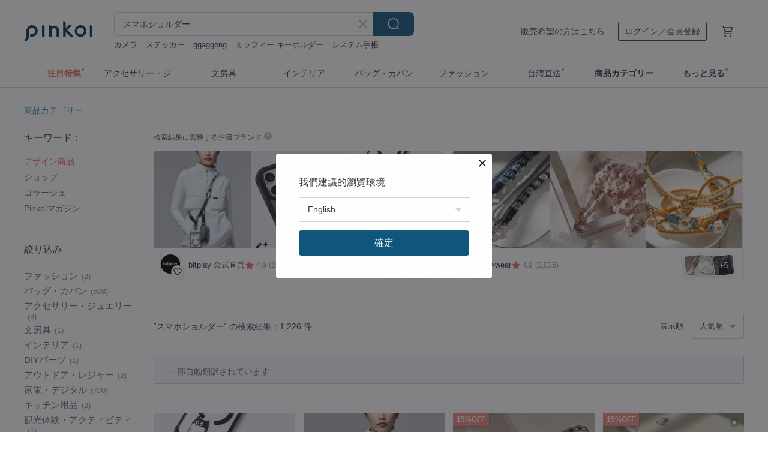

--- FILE ---
content_type: text/html; charset=utf-8
request_url: https://jp.pinkoi.com/search?q=%E3%82%B9%E3%83%9E%E3%83%9B%E3%82%B7%E3%83%A7%E3%83%AB%E3%83%80%E3%83%BC&ref_sec=related_keywords&ref_posn=9&ref_related_kw_type=auto&ref_created=1720928533&ref_entity=search_item_list&ref_entity_id=%E3%83%A1%E3%82%AC%E3%83%8D%E3%82%B1%E3%83%BC%E3%82%B9&ref_page=1&ref_pgsz=60&ref_pgsess=1720928533
body_size: 26982
content:

<!doctype html>

<html lang="ja" class="web no-js s-not-login s-ja webkit" xmlns:fb="http://ogp.me/ns/fb#">
<head prefix="og: http://ogp.me/ns# fb: http://ogp.me/ns/fb# ilovepinkoi: http://ogp.me/ns/fb/ilovepinkoi#">
    <meta charset="utf-8">

        <title>【2025厳選】スマホショルダーの人気商品｜グローバル通販Pinkoi</title>
    <meta name="keywords" content="スマホショルダー">

        <meta name="description" content="スマホショルダーの商品一覧。Pinkoiでしか手に入らない、日本未上陸の海外話題商品がたくさん。商品が届かなかった場合は 100 % 返金保証！今なら新規会員登録の方には 500 円オフクーポンギフトを">

    <meta name="twitter:card" content="summary_large_image">

        <meta property="og:title" content="スマホショルダー | Pinkoi">
        <meta property="og:description" content="スマホショルダーの商品一覧。Pinkoiでしか手に入らない、日本未上陸の海外話題商品がたくさん。商品が届かなかった場合は 100 % 返金保証！今なら新規会員登録の方には 500 円オフクーポンギフトを">
        <meta property="og:image" content="https://cdn01.pinkoi.com/product/7gYh5EN3/0/1/800x0.jpg">

    <meta property="og:type" content="product">
        <meta property="og:url" content="https://jp.pinkoi.com/search?q=%E3%82%B9%E3%83%9E%E3%83%9B%E3%82%B7%E3%83%A7%E3%83%AB%E3%83%80%E3%83%BC&ref_sec=related_keywords&ref_posn=9&ref_related_kw_type=auto&ref_created=1720928533&ref_entity=search_item_list&ref_entity_id=%E3%83%A1%E3%82%AC%E3%83%8D%E3%82%B1%E3%83%BC%E3%82%B9&ref_page=1&ref_pgsz=60&ref_pgsess=1720928533"><link rel="canonical" href="https://jp.pinkoi.com/search?q=%E3%82%B9%E3%83%9E%E3%83%9B%E3%82%B7%E3%83%A7%E3%83%AB%E3%83%80%E3%83%BC"><link rel="next" href="https://jp.pinkoi.com/search?q=%E3%82%B9%E3%83%9E%E3%83%9B%E3%82%B7%E3%83%A7%E3%83%AB%E3%83%80%E3%83%BC&page=2">

    <link rel="alternate" href="android-app://com.pinkoi/http/jp.pinkoi.com/search?q=%E3%82%B9%E3%83%9E%E3%83%9B%E3%82%B7%E3%83%A7%E3%83%AB%E3%83%80%E3%83%BC">

        <script type="application/ld+json">{"@context": "http://schema.org", "@type": "BreadcrumbList", "itemListElement": [{"@type": "ListItem", "position": 1, "item": {"@id": "https://jp.pinkoi.com", "name": "Pinkoi"}}, {"@type": "ListItem", "position": 2, "item": {"@id": "https://jp.pinkoi.com/search", "name": "Search"}}, {"@type": "ListItem", "position": 3, "item": {"@id": "https://jp.pinkoi.com/search?q=%E3%82%B9%E3%83%9E%E3%83%9B%E3%82%B7%E3%83%A7%E3%83%AB%E3%83%80%E3%83%BC", "name": "\u30b9\u30de\u30db\u30b7\u30e7\u30eb\u30c0\u30fc"}}]}</script>

        <script type="application/ld+json">{"@context": "http://schema.org", "@type": "Product", "productID": "7gYh5EN3", "sku": "7gYh5EN3", "name": "\u30ec\u30c8\u30ed\u306a\u9769\u30b7\u30e7\u30eb\u30c0\u30fc\u30d0\u30c3\u30b0\u659c\u3081\u639b\u3051\u30b9\u30de\u30db\u30b7\u30e7\u30eb\u30c0\u30fc\u9577\u8ca1\u5e03\u53ce\u7d0d\u53ef\u80fd", "description": "\u53b3\u9078\u3055\u308c\u305f\u9ad8\u7d1a\u611f\u6ea2\u308c\u308b\u672c\u9769\u30ec\u30b6\u30fc\u3092\u4f7f\u7528\u3057\u3001\u4e01\u5be7\u306a\u4ed5\u4e0a\u3052\u3067\u3059\u3002\n\u3061\u3087\u3063\u3068\u30b3\u30f3\u30d3\u30cb\u307e\u3067\u884c\u304f\u6642\u306b\u30b9\u30de\u30db\u3068\u30ad\u30fc\u30b1\u30fc\u30b9\u3068\u8ca1\u5e03\u304f\u3089\u3044\u306e\u8377\u7269\u304c\u5165\u308c\u3070\u3044\u3044\u304b\u306a\u3068\u3002\u4f59\u88d5\u3067\u5165\u308a\u307e\u3057\u305f\u3002\n\u843d\u3061\u7740\u3044\u305f\u8272\u3067\u5f62\u3082\u30b7\u30f3\u30d7\u30eb\u3067\u4f7f\u3044\u3084\u3059\u3044", "image": ["https://cdn01.pinkoi.com/product/7gYh5EN3/0/1/500x0.jpg"], "brand": {"@type": "Brand", "name": "Travel Light \u30c8\u30e9\u30d9\u30eb\u30fb\u30e9\u30a4\u30c8"}, "offers": {"@type": "Offer", "priceCurrency": "JPY", "price": 8300, "availability": "http://schema.org/InStock", "priceValidUntil": "2026-05-16", "itemCondition": "http://schema.org/NewCondition", "url": "https://jp.pinkoi.com/product/7gYh5EN3", "seller": {"@type": "Organization", "name": "Travel Light \u30c8\u30e9\u30d9\u30eb\u30fb\u30e9\u30a4\u30c8", "url": "https://jp.pinkoi.com/store/toraberuraito"}, "hasMerchantReturnPolicy": [{"@type": "MerchantReturnPolicy", "returnPolicyCategory": "https://schema.org/MerchantReturnFiniteReturnWindow", "merchantReturnDays": 7, "returnMethod": "https://schema.org/ReturnByMail", "returnFees": "https://schema.org/FreeReturn", "applicableCountry": ["TW", "HK", "MO", "TH", "JP", "CN", "US", "SG", "CA"]}]}, "aggregateRating": {"@type": "AggregateRating", "ratingValue": 4.9, "reviewCount": 2400}}</script><script type="application/ld+json">{"@context": "http://schema.org", "@type": "Product", "productID": "QDR2rakN", "sku": "QDR2rakN", "name": "\u539a\u624b\u672c\u9769\u30b7\u30e7\u30eb\u30c0\u30fc\u30d0\u30c3\u30b0\u659c\u3081\u639b\u3051\u30b9\u30de\u30db\u30b7\u30e7\u30eb\u30c0\u30fc \u30df\u30cb\u30d0\u30c3\u30b0\u3000\u51fa\u4f1a\u3044\u30d0\u30c3\u30b0", "description": "\u5929\u7136\u7d20\u6750\u306e\u9769\u304c\u9577\u3044\u6642\u9593\u4f7f\u3044\u8fbc\u3080\u3053\u3068\u304c\u3067\u304d\u3001\u4f7f\u3048\u3070\u4f7f\u3046\u307b\u3069\u98a8\u5408\u3044\u304c\u5909\u5316\u3057\u3001\u7d4c\u5e74\u5909\u5316\u3068\u5171\u306b\u305d\u306e\u4fa1\u5024\u3092\u5897\u3057\u3066\u3044\u304d\u307e\u3059\u3002\u305d\u308c\u304c\u9769\u88fd\u54c1\u306e\u9b45\u529b\u306e\u4e00\u3064\u3067\u3042\u308a\u3001\u305d\u306e\u9769\u304c\u4e16\u754c\u306b\u4e00\u3064\u3057\u304b\u306a\u3044\u3082\u306e\u306e\u8a3c\u3068\u3057\u3066\u3001\u305d\u306e\u9b45\u529b\u3092\u8a9e\u3063\u3066\u304f\u308c\u3066\u3044\u307e\u3059\u3002", "image": ["https://cdn01.pinkoi.com/product/QDR2rakN/0/1/500x0.jpg"], "brand": {"@type": "Brand", "name": "Travel Light \u30c8\u30e9\u30d9\u30eb\u30fb\u30e9\u30a4\u30c8"}, "offers": {"@type": "Offer", "priceCurrency": "JPY", "price": 8300, "availability": "http://schema.org/InStock", "priceValidUntil": "2026-05-16", "itemCondition": "http://schema.org/NewCondition", "url": "https://jp.pinkoi.com/product/QDR2rakN", "seller": {"@type": "Organization", "name": "Travel Light \u30c8\u30e9\u30d9\u30eb\u30fb\u30e9\u30a4\u30c8", "url": "https://jp.pinkoi.com/store/toraberuraito"}, "hasMerchantReturnPolicy": [{"@type": "MerchantReturnPolicy", "returnPolicyCategory": "https://schema.org/MerchantReturnFiniteReturnWindow", "merchantReturnDays": 7, "returnMethod": "https://schema.org/ReturnByMail", "returnFees": "https://schema.org/FreeReturn", "applicableCountry": ["TW", "HK", "MO", "TH", "JP", "CN", "US", "SG", "CA"]}]}, "aggregateRating": {"@type": "AggregateRating", "ratingValue": 4.9, "reviewCount": 2400}}</script><script type="application/ld+json">{"@context": "http://schema.org", "@type": "Product", "productID": "PJXKFqvZ", "sku": "PJXKFqvZ", "name": "\u672c\u9769\u30af\u30e9\u30c3\u30c1\u30d0\u30c3\u30b0\u30b9\u30c8\u30e9\u30c3\u30d7\u4ed8\u304d\u30b9\u30de\u30db\u30b7\u30e7\u30eb\u30c0\u30fc\u30d0\u30c3\u30b0\u8efd\u91cf", "description": "\u30b7\u30e7\u30eb\u30c0\u30fc\u30d0\u30c3\u30af \u30bf\u30a4\u30d7\u306a\u306e\u3067\u3001\u4e21\u624b\u304c\u81ea\u7531\u306b\u4f7f\u3048\u308b\u3053\u3068\u304c\u9b45\u529b\n\u843d\u3061\u7740\u3044\u305f \u30c7\u30b6\u30a4\u30f3 \u306f \u5e74\u9f62 \u554f\u308f\u305a 10\u4ee3 20\u4ee3 30\u4ee3 40\u4ee3 50\u4ee3 60\u4ee3 \u306e\u65b9\u3005\u306b\u3054\u611b\u7528\u9802\u3051\u307e\u3059\u3002", "image": ["https://cdn01.pinkoi.com/product/PJXKFqvZ/0/3/500x0.jpg"], "brand": {"@type": "Brand", "name": "Travel Light \u30c8\u30e9\u30d9\u30eb\u30fb\u30e9\u30a4\u30c8"}, "offers": {"@type": "Offer", "priceCurrency": "JPY", "price": 6700, "availability": "http://schema.org/InStock", "priceValidUntil": "2026-05-16", "itemCondition": "http://schema.org/NewCondition", "url": "https://jp.pinkoi.com/product/PJXKFqvZ", "seller": {"@type": "Organization", "name": "Travel Light \u30c8\u30e9\u30d9\u30eb\u30fb\u30e9\u30a4\u30c8", "url": "https://jp.pinkoi.com/store/toraberuraito"}, "hasMerchantReturnPolicy": [{"@type": "MerchantReturnPolicy", "returnPolicyCategory": "https://schema.org/MerchantReturnFiniteReturnWindow", "merchantReturnDays": 7, "returnMethod": "https://schema.org/ReturnByMail", "returnFees": "https://schema.org/FreeReturn", "applicableCountry": ["TW", "HK", "MO", "TH", "JP", "CN", "US", "SG", "CA"]}]}, "aggregateRating": {"@type": "AggregateRating", "ratingValue": 4.9, "reviewCount": 2400}}</script><script type="application/ld+json">{"@context": "http://schema.org", "@type": "Product", "productID": "FyRkip6H", "sku": "FyRkip6H", "name": "\u9ad8\u7d1a\u725b\u9769\u30dd\u30b7\u30a7\u30c3\u30c8\u30d0\u30c3\u30b0\u591a\u53ce\u7d0d \u6a2a\u578b \u30b9\u30de\u30db\u30b7\u30e7\u30eb\u30c0\u30fc \u5c0f\u3055\u3081 \u8efd\u91cf \u80a9\u639b\u3051 \u659c\u3081\u639b\u3051 2way\u51fa\u4f1a\u3044\u30d0\u30c3\u30b0\u7dd1", "description": "\u5929\u7136\u7d20\u6750\u306e\u9769\u304c\u9577\u3044\u6642\u9593\u4f7f\u3044\u8fbc\u3080\u3053\u3068\u304c\u3067\u304d\u3001\u4f7f\u3048\u3070\u4f7f\u3046\u307b\u3069\u98a8\u5408\u3044\u304c\u5909\u5316\u3057\u3001\u7d4c\u5e74\u5909\u5316\u3068\u5171\u306b\u305d\u306e\u4fa1\u5024\u3092\u5897\u3057\u3066\u3044\u304d\u307e\u3059\u3002\u305d\u308c\u304c\u9769\u88fd\u54c1\u306e\u9b45\u529b\u306e\u4e00\u3064\u3067\u3042\u308a\u3001\u305d\u306e\u9769\u304c\u4e16\u754c\u306b\u4e00\u3064\u3057\u304b\u306a\u3044\u3082\u306e\u306e\u8a3c\u3068\u3057\u3066\u3001\u305d\u306e\u9b45\u529b\u3092\u8a9e\u3063\u3066\u304f\u308c\u3066\u3044\u307e\u3059\u3002", "image": ["https://cdn01.pinkoi.com/product/FyRkip6H/0/3/500x0.jpg"], "brand": {"@type": "Brand", "name": "Travel Light \u30c8\u30e9\u30d9\u30eb\u30fb\u30e9\u30a4\u30c8"}, "offers": {"@type": "Offer", "priceCurrency": "JPY", "price": 8300, "availability": "http://schema.org/InStock", "priceValidUntil": "2026-05-16", "itemCondition": "http://schema.org/NewCondition", "url": "https://jp.pinkoi.com/product/FyRkip6H", "seller": {"@type": "Organization", "name": "Travel Light \u30c8\u30e9\u30d9\u30eb\u30fb\u30e9\u30a4\u30c8", "url": "https://jp.pinkoi.com/store/toraberuraito"}, "hasMerchantReturnPolicy": [{"@type": "MerchantReturnPolicy", "returnPolicyCategory": "https://schema.org/MerchantReturnFiniteReturnWindow", "merchantReturnDays": 7, "returnMethod": "https://schema.org/ReturnByMail", "returnFees": "https://schema.org/FreeReturn", "applicableCountry": ["TW", "HK", "MO", "TH", "JP", "CN", "US", "SG", "CA"]}]}, "aggregateRating": {"@type": "AggregateRating", "ratingValue": 4.9, "reviewCount": 2400}}</script><script type="application/ld+json">{"@context": "http://schema.org", "@type": "Product", "productID": "2GCGiBV8", "sku": "2GCGiBV8", "name": "\u672c\u9769\u30b7\u30e7\u30eb\u30c0\u30fc\u30d0\u30c3\u30b0\u659c\u3081\u639b\u3051\u30b9\u30de\u30db\u30b7\u30e7\u30eb\u30c0\u30fc \u8efd\u3044\u30df\u30cb\u30d0\u30c3\u30b0", "description": "\u5929\u7136\u7d20\u6750\u306e\u9769\u304c\u9577\u3044\u6642\u9593\u4f7f\u3044\u8fbc\u3080\u3053\u3068\u304c\u3067\u304d\u3001\u4f7f\u3048\u3070\u4f7f\u3046\u307b\u3069\u98a8\u5408\u3044\u304c\u5909\u5316\u3057\u3001\u7d4c\u5e74\u5909\u5316\u3068\u5171\u306b\u305d\u306e\u4fa1\u5024\u3092\u5897\u3057\u3066\u3044\u304d\u307e\u3059\u3002\u305d\u308c\u304c\u9769\u88fd\u54c1\u306e\u9b45\u529b\u306e\u4e00\u3064\u3067\u3042\u308a\u3001\u305d\u306e\u9769\u304c\u4e16\u754c\u306b\u4e00\u3064\u3057\u304b\u306a\u3044\u3082\u306e\u306e\u8a3c\u3068\u3057\u3066\u3001\u305d\u306e\u9b45\u529b\u3092\u8a9e\u3063\u3066\u304f\u308c\u3066\u3044\u307e\u3059\u3002", "image": ["https://cdn01.pinkoi.com/product/2GCGiBV8/0/1/500x0.jpg"], "brand": {"@type": "Brand", "name": "Travel Light \u30c8\u30e9\u30d9\u30eb\u30fb\u30e9\u30a4\u30c8"}, "offers": {"@type": "Offer", "priceCurrency": "JPY", "price": 7900, "availability": "http://schema.org/InStock", "priceValidUntil": "2026-05-16", "itemCondition": "http://schema.org/NewCondition", "url": "https://jp.pinkoi.com/product/2GCGiBV8", "seller": {"@type": "Organization", "name": "Travel Light \u30c8\u30e9\u30d9\u30eb\u30fb\u30e9\u30a4\u30c8", "url": "https://jp.pinkoi.com/store/toraberuraito"}, "hasMerchantReturnPolicy": [{"@type": "MerchantReturnPolicy", "returnPolicyCategory": "https://schema.org/MerchantReturnFiniteReturnWindow", "merchantReturnDays": 7, "returnMethod": "https://schema.org/ReturnByMail", "returnFees": "https://schema.org/FreeReturn", "applicableCountry": ["TW", "HK", "MO", "TH", "JP", "CN", "US", "SG", "CA"]}]}, "aggregateRating": {"@type": "AggregateRating", "ratingValue": 4.9, "reviewCount": 2400}}</script><script type="application/ld+json">{"@context": "http://schema.org", "@type": "Product", "productID": "WHD9hRft", "sku": "WHD9hRft", "name": "\u9ad8\u7d1a\u725b\u9769\u30dd\u30b7\u30a7\u30c3\u30c8\u30d0\u30c3\u30b0\u591a\u53ce\u7d0d \u6a2a\u578b \u30b9\u30de\u30db\u30b7\u30e7\u30eb\u30c0\u30fc \u5c0f\u3055\u3081 \u8efd\u91cf \u80a9\u639b\u3051 \u659c\u3081\u639b\u3051 2way\u51fa\u4f1a\u3044\u30d0\u30c3\u30b0\u91d1\u8336", "description": "\u5929\u7136\u7d20\u6750\u306e\u9769\u304c\u9577\u3044\u6642\u9593\u4f7f\u3044\u8fbc\u3080\u3053\u3068\u304c\u3067\u304d\u3001\u4f7f\u3048\u3070\u4f7f\u3046\u307b\u3069\u98a8\u5408\u3044\u304c\u5909\u5316\u3057\u3001\u7d4c\u5e74\u5909\u5316\u3068\u5171\u306b\u305d\u306e\u4fa1\u5024\u3092\u5897\u3057\u3066\u3044\u304d\u307e\u3059\u3002\u305d\u308c\u304c\u9769\u88fd\u54c1\u306e\u9b45\u529b\u306e\u4e00\u3064\u3067\u3042\u308a\u3001\u305d\u306e\u9769\u304c\u4e16\u754c\u306b\u4e00\u3064\u3057\u304b\u306a\u3044\u3082\u306e\u306e\u8a3c\u3068\u3057\u3066\u3001\u305d\u306e\u9b45\u529b\u3092\u8a9e\u3063\u3066\u304f\u308c\u3066\u3044\u307e\u3059\u3002", "image": ["https://cdn01.pinkoi.com/product/WHD9hRft/0/4/500x0.jpg"], "brand": {"@type": "Brand", "name": "Travel Light \u30c8\u30e9\u30d9\u30eb\u30fb\u30e9\u30a4\u30c8"}, "offers": {"@type": "Offer", "priceCurrency": "JPY", "price": 8300, "availability": "http://schema.org/InStock", "priceValidUntil": "2026-05-16", "itemCondition": "http://schema.org/NewCondition", "url": "https://jp.pinkoi.com/product/WHD9hRft", "seller": {"@type": "Organization", "name": "Travel Light \u30c8\u30e9\u30d9\u30eb\u30fb\u30e9\u30a4\u30c8", "url": "https://jp.pinkoi.com/store/toraberuraito"}, "hasMerchantReturnPolicy": [{"@type": "MerchantReturnPolicy", "returnPolicyCategory": "https://schema.org/MerchantReturnFiniteReturnWindow", "merchantReturnDays": 7, "returnMethod": "https://schema.org/ReturnByMail", "returnFees": "https://schema.org/FreeReturn", "applicableCountry": ["TW", "HK", "MO", "TH", "JP", "CN", "US", "SG", "CA"]}]}, "aggregateRating": {"@type": "AggregateRating", "ratingValue": 4.9, "reviewCount": 2400}}</script><script type="application/ld+json">{"@context": "http://schema.org", "@type": "Product", "productID": "c5pHUTvf", "sku": "c5pHUTvf", "name": "\u5fc3\u5fc3\u76f8\u5370 \u523a\u7e4d\u30b9\u30de\u30db\u30b7\u30e7\u30eb\u30c0\u30fc\u30b9\u30c8\u30e9\u30c3\u30d7 \u8abf\u7bc0\u53ef\u80fd Ms HowFan", "description": "\u5e45 \u7d043cm\n\u3053\u3061\u3089\u306e\u751f\u5730\u306f\u30e1\u30c3\u30b7\u30e5\u7d20\u6750\u3067\u3059\u3002\n\u624b\u89e6\u308a\u306f\u67d4\u3089\u304b\u3044\u3067\u3059\u3002", "image": ["https://cdn01.pinkoi.com/product/c5pHUTvf/0/2/500x0.jpg"], "brand": {"@type": "Brand", "name": "Ms HowFan"}, "offers": {"@type": "Offer", "priceCurrency": "JPY", "price": 5701, "availability": "http://schema.org/InStock", "priceValidUntil": "2026-05-16", "itemCondition": "http://schema.org/NewCondition", "url": "https://jp.pinkoi.com/product/c5pHUTvf", "seller": {"@type": "Organization", "name": "Ms HowFan", "url": "https://jp.pinkoi.com/store/mshowfan"}, "hasMerchantReturnPolicy": [{"@type": "MerchantReturnPolicy", "returnPolicyCategory": "https://schema.org/MerchantReturnFiniteReturnWindow", "merchantReturnDays": 7, "returnMethod": "https://schema.org/ReturnByMail", "returnFees": "https://schema.org/FreeReturn", "applicableCountry": ["TW", "HK", "MO", "TH", "JP", "CN", "US", "SG", "CA"]}]}, "aggregateRating": {"@type": "AggregateRating", "ratingValue": 5.0, "reviewCount": 3474}}</script><script type="application/ld+json">{"@context": "http://schema.org", "@type": "Product", "productID": "WwDmF5gr", "sku": "WwDmF5gr", "name": "\u672c\u9769\u3000\u30b9\u30de\u30db\u30dd\u30b7\u30a7\u30c3\u30c8  \u30b9\u30bf\u30a4\u30ea\u30c3\u30b7\u30e5\u306a\u30d6\u30e9\u30c3\u30af\u3000\u9632\u6c34\u30ec\u30b6\u30fc  \u30b7\u30dc\u6709\u308a\u725b\u9769\u3000\u8abf\u6574\u53ef\u80fd\u306a\u30b7\u30e7\u30eb\u30c0\u30fc\u30b9\u30c8\u30e9\u30c3\u30d7", "description": "\u9632\u6c34\u52a0\u5de5\u304c\u65bd\u3055\u308c\u305f\u3001\u672c\u725b\u9769\u306e\u30ec\u30b6\u30fc\u3067\u4f5c\u88fd\u3044\u305f\u3057\u307e\u3057\u305f\u3001\n\u304a\u624b\u5165\u308c\u4e0d\u8981\u306e\u30b9\u30bf\u30a4\u30ea\u30c3\u30b7\u30e5\u306a\u30d6\u30e9\u30c3\u30af\u306e\u30dd\u30b1\u30c3\u30c8\u4ed8\u304d\u306e\n\u30b9\u30de\u30db\u30dd\u30b7\u30a7\u30c3\u30c8\u3067\u3059\u3002\n\u56fd\u7523\u725b\u9769\u306a\u306e\u3067\u3001\u54c1\u8cea\u3082\u5b89\u5fc3\u3067\u3059\u3002", "image": ["https://cdn01.pinkoi.com/product/WwDmF5gr/0/1/500x0.jpg"], "brand": {"@type": "Brand", "name": "\u30ec\u30b6\u30fc\u30a2\u30c8\u30ea\u30a8 \u65b0\u697d\u820e (\u3042\u305f\u3089\u304f\u3057\u3083)"}, "offers": {"@type": "Offer", "priceCurrency": "JPY", "price": 7800, "availability": "http://schema.org/InStock", "priceValidUntil": "2026-05-16", "itemCondition": "http://schema.org/NewCondition", "url": "https://jp.pinkoi.com/product/WwDmF5gr", "seller": {"@type": "Organization", "name": "\u30ec\u30b6\u30fc\u30a2\u30c8\u30ea\u30a8 \u65b0\u697d\u820e (\u3042\u305f\u3089\u304f\u3057\u3083)", "url": "https://jp.pinkoi.com/store/ataraxia-leather"}, "hasMerchantReturnPolicy": [{"@type": "MerchantReturnPolicy", "returnPolicyCategory": "https://schema.org/MerchantReturnFiniteReturnWindow", "merchantReturnDays": 7, "returnMethod": "https://schema.org/ReturnByMail", "returnFees": "https://schema.org/FreeReturn", "applicableCountry": ["TW", "HK", "MO", "TH", "JP", "CN", "US", "SG", "CA"]}]}, "aggregateRating": {"@type": "AggregateRating", "ratingValue": 5.0, "reviewCount": 72}}</script><script type="application/ld+json">{"@context": "http://schema.org", "@type": "Product", "productID": "mCgdNdmp", "sku": "mCgdNdmp", "name": "\u30b9\u30c8\u30e9\u30c3\u30d7 \u5358\u54c1 \u3010 3\u9023\u7d10\u30b9\u30c8\u30e9\u30c3\u30d7 \u3011\u30b9\u30de\u30db\u30b7\u30e7\u30eb\u30c0\u30fc \u30b7\u30e7\u30eb\u30c0\u30fc\u30b9\u30c8\u30e9\u30c3\u30d7 \u6bcd\u306e\u65e5 FZ01K", "description": "\u304a\u6d12\u843d\u306a3\u9023\u30b3\u30fc\u30c9\u304c\u3067\u304d\u307e\u3057\u305f\uff01\n\u30b9\u30de\u30db\u30b1\u30fc\u30b9\u306b\u3064\u3051\u3066\u4eca\u6d41\u884c\u308a\u306e\u30b9\u30de\u30db\u30b7\u30e7\u30eb\u30c0\u30fc\u306b\u2661", "image": ["https://cdn01.pinkoi.com/product/mCgdNdmp/0/2/500x0.jpg"], "brand": {"@type": "Brand", "name": "\u304b\u3082\u3081\u5de5\u623f"}, "offers": {"@type": "Offer", "priceCurrency": "JPY", "price": 2000, "availability": "http://schema.org/InStock", "priceValidUntil": "2026-05-16", "itemCondition": "http://schema.org/NewCondition", "url": "https://jp.pinkoi.com/product/mCgdNdmp", "seller": {"@type": "Organization", "name": "\u304b\u3082\u3081\u5de5\u623f", "url": "https://jp.pinkoi.com/store/kamome-studio"}, "hasMerchantReturnPolicy": [{"@type": "MerchantReturnPolicy", "returnPolicyCategory": "https://schema.org/MerchantReturnFiniteReturnWindow", "merchantReturnDays": 7, "returnMethod": "https://schema.org/ReturnByMail", "returnFees": "https://schema.org/FreeReturn", "applicableCountry": ["TW", "HK", "MO", "TH", "JP", "CN", "US", "SG", "CA"]}]}, "aggregateRating": {"@type": "AggregateRating", "ratingValue": 4.9, "reviewCount": 355}}</script><script type="application/ld+json">{"@context": "http://schema.org", "@type": "Product", "productID": "R9WeZMec", "sku": "R9WeZMec", "name": "\u3010Phone Buddy\u3011\u30b9\u30de\u30db\u30b7\u30e7\u30eb\u30c0\u30fc \u9078\u3079\u308b\uff16\u8272 \u30b9\u30de\u30db\u30dd\u30b7\u30a7\u30c3\u30c8/\u30b9\u30c8\u30e9\u30c3\u30d7\u30b1\u30fc\u30b9", "description": "Buddy \u304f\u3093\u304c\u30d6\u30e9\u30f3\u30b3\u306b\u4e57\u3063\u3066\u697d\u3057\u305d\u3046\u306b\u3057\u3066\u308b\u3088\u2606\n\u30b9\u30de\u30db\u306f\u3082\u3061\u308d\u3093\u3001\u305d\u308c\u4ee5\u5916\u306e\u5c0f\u7269\u3082\u307e\u30fc\u307e\u30fc\u5165\u308b\u4fbf\u5229\u306a\u30b5\u30a4\u30ba\u306a\u306e\u3067\u3001\u305c\u3072\u8272\u3005\u306a\u3068\u3053\u308d\u306b\u904a\u3073\u306b\u9023\u308c\u3066\u3063\u3066\u3042\u3052\u3066\u304f\u3060\u3055\u3044\u2606", "image": ["https://cdn02.pinkoi.com/product/R9WeZMec/0/2/500x0.jpg"], "brand": {"@type": "Brand", "name": "\u30b9\u30de\u30a4\u30e9\u30fc"}, "offers": {"@type": "Offer", "priceCurrency": "JPY", "price": 4200, "availability": "http://schema.org/InStock", "priceValidUntil": "2026-05-16", "itemCondition": "http://schema.org/NewCondition", "url": "https://jp.pinkoi.com/product/R9WeZMec", "seller": {"@type": "Organization", "name": "\u30b9\u30de\u30a4\u30e9\u30fc", "url": "https://jp.pinkoi.com/store/smilerbrand"}, "hasMerchantReturnPolicy": [{"@type": "MerchantReturnPolicy", "returnPolicyCategory": "https://schema.org/MerchantReturnFiniteReturnWindow", "merchantReturnDays": 7, "returnMethod": "https://schema.org/ReturnByMail", "returnFees": "https://schema.org/FreeReturn", "applicableCountry": ["TW", "HK", "MO", "TH", "JP", "CN", "US", "SG", "CA"]}]}, "aggregateRating": {"@type": "AggregateRating", "ratingValue": 5.0, "reviewCount": 492}}</script><script type="application/ld+json">{"@context": "http://schema.org", "@type": "Product", "productID": "fy5gNj3B", "sku": "fy5gNj3B", "name": "\u523a\u7e4d\u30b9\u30de\u30db\u30b7\u30e7\u30eb\u30c0\u30fc\u30b9\u30c8\u30e9\u30c3\u30d7 \u8abf\u7bc0\u53ef\u80fd Ms HowFan", "description": "\u5e45\uff1a\u7d043cm\n\u30d9\u30fc\u30b9\u7d20\u6750\u306f\u30e1\u30c3\u30b7\u30e5\u751f\u5730\u3067\u3059\u3002\n\u624b\u89e6\u308a\u306f\u67d4\u3089\u304b\u3067\u3059\u3002", "image": ["https://cdn01.pinkoi.com/product/fy5gNj3B/0/2/500x0.jpg"], "brand": {"@type": "Brand", "name": "Ms HowFan"}, "offers": {"@type": "Offer", "priceCurrency": "JPY", "price": 5701, "availability": "http://schema.org/InStock", "priceValidUntil": "2026-05-16", "itemCondition": "http://schema.org/NewCondition", "url": "https://jp.pinkoi.com/product/fy5gNj3B", "seller": {"@type": "Organization", "name": "Ms HowFan", "url": "https://jp.pinkoi.com/store/mshowfan"}, "hasMerchantReturnPolicy": [{"@type": "MerchantReturnPolicy", "returnPolicyCategory": "https://schema.org/MerchantReturnFiniteReturnWindow", "merchantReturnDays": 7, "returnMethod": "https://schema.org/ReturnByMail", "returnFees": "https://schema.org/FreeReturn", "applicableCountry": ["TW", "HK", "MO", "TH", "JP", "CN", "US", "SG", "CA"]}]}, "aggregateRating": {"@type": "AggregateRating", "ratingValue": 5.0, "reviewCount": 3474}}</script><script type="application/ld+json">{"@context": "http://schema.org", "@type": "Product", "productID": "K95jwfRp", "sku": "K95jwfRp", "name": "\u65e5\u5e38-\u56db\u3064\u7de8\u307f\u30b7\u30ea\u30fc\u30ba \u30b9\u30de\u30db\u30b7\u30e7\u30eb\u30c0\u30fc\u30b9\u30c8\u30e9\u30c3\u30d7 \u30ea\u30b9\u30c8\u30b9\u30c8\u30e9\u30c3\u30d7", "description": "\u8ab0\u3082\u304c\u4e21\u624b\u3092\u81ea\u7531\u306b\u4f7f\u3048\u308b\u30b9\u30de\u30db\u30b7\u30e7\u30eb\u30c0\u30fc\u30b9\u30c8\u30e9\u30c3\u30d7\u304c\u5fc5\u8981\u3067\u3059(\u0e51\u2022\u0300\u1107\u2022\u0301)\u0648\u2727 \u30b3\u30fc\u30c7\u30a3\u30cd\u30fc\u30c8\u306b\u3055\u308a\u3052\u306a\u3044\u8f1d\u304d\u3092\u30d7\u30e9\u30b9\u3057\u3066\u304f\u308c\u307e\u3059\u3002", "image": ["https://cdn01.pinkoi.com/product/K95jwfRp/0/10/500x0.jpg"], "brand": {"@type": "Brand", "name": "niaokongjian"}, "offers": {"@type": "Offer", "priceCurrency": "JPY", "price": 2216, "availability": "http://schema.org/InStock", "priceValidUntil": "2026-05-16", "itemCondition": "http://schema.org/NewCondition", "url": "https://jp.pinkoi.com/product/K95jwfRp", "seller": {"@type": "Organization", "name": "niaokongjian", "url": "https://jp.pinkoi.com/store/niaokongjian"}, "hasMerchantReturnPolicy": [{"@type": "MerchantReturnPolicy", "returnPolicyCategory": "https://schema.org/MerchantReturnFiniteReturnWindow", "merchantReturnDays": 7, "returnMethod": "https://schema.org/ReturnByMail", "returnFees": "https://schema.org/FreeReturn", "applicableCountry": ["TW", "HK", "MO", "TH", "JP", "CN", "US", "SG", "CA"]}]}, "aggregateRating": {"@type": "AggregateRating", "ratingValue": 5.0, "reviewCount": 124}}</script><script type="application/ld+json">{"@context": "http://schema.org", "@type": "Product", "productID": "A6KBR8bb", "sku": "A6KBR8bb", "name": "\u5168\u6a5f\u7a2e\u5bfe\u5fdc \u30b9\u30de\u30db\u30b1\u30fc\u30b9 \u3061\u3087\u3044\u307e\u308b \u3010 \u672c\u9769 \u30b7\u30e5\u30ea\u30f3\u30af\u30ec\u30b6\u30fc \u540d\u5165\u308c \u3011 \u30b9\u30de\u30db\u30b7\u30e7\u30eb\u30c0\u30fc \u30af\u30ea\u30a2 \u304f\u3059\u307f\u30ab\u30e9\u30fc BR01U", "description": "\u672c\u9769\u30ec\u30b6\u30fc\u3092\u3061\u3087\u3053\u3063\u3068\u8cbc\u3063\u305f\u3001\u65b0\u611f\u899a\u30b9\u30de\u30db\u30b1\u30fc\u30b9 \u2665\u02ca\u02d7\n\u30af\u30ea\u30a2\u30b1\u30fc\u30b9\u306b\u3001\u30a6\u30a7\u30fc\u30d6\u72b6\u306b\u30c7\u30b6\u30a4\u30f3\u3057\u305f\n\u672c\u9769\u306e\u30b7\u30e5\u30ea\u30f3\u30af\u30ec\u30b6\u30fc\u3092\u8cbc\u3063\u3066\u3044\u307e\u3059\u3002\n\u30af\u30ea\u30a2\u306e\u90e8\u5206\u3092\u3042\u3048\u3066\u6b8b\u3059\u3053\u3068\u3067\u3001\n\u7570\u7d20\u6750\u3092mix\u3055\u305b\u305f\u304a\u3057\u3083\u308c\u306a\u30b1\u30fc\u30b9\u306b\u4ed5\u4e0a\u304c\u308a\u307e\u3057\u305f\ud80c\uddb8", "image": ["https://cdn01.pinkoi.com/product/A6KBR8bb/0/2/500x0.jpg"], "brand": {"@type": "Brand", "name": "\u304b\u3082\u3081\u5de5\u623f"}, "offers": {"@type": "Offer", "priceCurrency": "JPY", "price": 2980, "availability": "http://schema.org/InStock", "priceValidUntil": "2026-05-16", "itemCondition": "http://schema.org/NewCondition", "url": "https://jp.pinkoi.com/product/A6KBR8bb", "seller": {"@type": "Organization", "name": "\u304b\u3082\u3081\u5de5\u623f", "url": "https://jp.pinkoi.com/store/kamome-studio"}, "hasMerchantReturnPolicy": [{"@type": "MerchantReturnPolicy", "returnPolicyCategory": "https://schema.org/MerchantReturnFiniteReturnWindow", "merchantReturnDays": 7, "returnMethod": "https://schema.org/ReturnByMail", "returnFees": "https://schema.org/FreeReturn", "applicableCountry": ["TW", "HK", "MO", "TH", "JP", "CN", "US", "SG", "CA"]}]}, "aggregateRating": {"@type": "AggregateRating", "ratingValue": 4.9, "reviewCount": 355}}</script><script type="application/ld+json">{"@context": "http://schema.org", "@type": "Product", "productID": "D5acyY4J", "sku": "D5acyY4J", "name": "\u3010bitplay Inc.\u3011\u591a\u6a5f\u80fd\u30b9\u30c8\u30e9\u30c3\u30d7 \u30b9\u30de\u30db\u30b7\u30e7\u30eb\u30c0\u30fc\u30b9\u30c8\u30e9\u30c3\u30d7", "description": "\u591a\u7528\u9014\u30b9\u30c8\u30e9\u30c3\u30d7\n\u6a5f\u80fd\u6027\u3068\u30c7\u30b6\u30a4\u30f3\u6027\u3092\u517c\u306d\u5099\u3048\u305f\u30b9\u30c8\u30e9\u30c3\u30d7\u3067\u3001\u30b9\u30bf\u30a4\u30ea\u30c3\u30b7\u30e5\u3067\u4fbf\u5229\u306a\u30e9\u30a4\u30d5\u30b9\u30bf\u30a4\u30eb\u3092\u4f53\u611f\u3067\u304d\u307e\u3059", "image": ["https://cdn01.pinkoi.com/product/D5acyY4J/0/5/500x0.jpg"], "brand": {"@type": "Brand", "name": "bitplay \u516c\u5f0f\u76f4\u55b6"}, "offers": {"@type": "Offer", "priceCurrency": "JPY", "price": 6283, "availability": "http://schema.org/InStock", "priceValidUntil": "2026-05-16", "itemCondition": "http://schema.org/NewCondition", "url": "https://jp.pinkoi.com/product/D5acyY4J", "seller": {"@type": "Organization", "name": "bitplay \u516c\u5f0f\u76f4\u55b6", "url": "https://jp.pinkoi.com/store/bitplay"}, "hasMerchantReturnPolicy": [{"@type": "MerchantReturnPolicy", "returnPolicyCategory": "https://schema.org/MerchantReturnFiniteReturnWindow", "merchantReturnDays": 7, "returnMethod": "https://schema.org/ReturnByMail", "returnFees": "https://schema.org/FreeReturn", "applicableCountry": ["TW", "HK", "MO", "TH", "JP", "CN", "US", "SG", "CA"]}]}, "aggregateRating": {"@type": "AggregateRating", "ratingValue": 4.9, "reviewCount": 2227}}</script><script type="application/ld+json">{"@context": "http://schema.org", "@type": "Product", "productID": "u6Kjef7e", "sku": "u6Kjef7e", "name": "3-way \u30b9\u30de\u30db\u30b7\u30e7\u30eb\u30c0\u30fc\u30b9\u30c8\u30e9\u30c3\u30d7 (\u659c\u3081\u639b\u3051/\u9996\u639b\u3051/\u624b\u9996\u639b\u3051) \u30a2\u30e1\u30ea\u30ab\u88fd550\u30d1\u30e9\u30b3\u30fc\u30c9", "description": "3-way\u30b9\u30de\u30db\u30b7\u30e7\u30eb\u30c0\u30fc\u30b9\u30c8\u30e9\u30c3\u30d7\u3002\u7e54\u9ce5\uff08Zh\u012b Ni\u01ceo\uff09\u3060\u3051\u306e\u30e6\u30cb\u30fc\u30af\u306a\u30c7\u30b6\u30a4\u30f3\u3067\u3001\u4ed6\u3068\u88ab\u308b\u5fc3\u914d\u304c\u3042\u308a\u307e\u305b\u3093\u3002\u65c5\u884c\u3084\u5916\u51fa\u6642\u306b\u30b9\u30de\u30db\u3092\u306a\u304f\u3059\u5fc3\u914d\u304c\u306a\u304f\u3001\u7537\u5973\u554f\u308f\u305a\u4f7f\u3048\u308b\u304a\u3057\u3083\u308c\u306a\u30b9\u30c8\u30e9\u30c3\u30d7\u3067\u3059\u3002", "image": ["https://cdn02.pinkoi.com/product/u6Kjef7e/0/2/500x0.jpg"], "brand": {"@type": "Brand", "name": "macramebird"}, "offers": {"@type": "Offer", "priceCurrency": "JPY", "price": 4337, "availability": "http://schema.org/InStock", "priceValidUntil": "2026-05-16", "itemCondition": "http://schema.org/NewCondition", "url": "https://jp.pinkoi.com/product/u6Kjef7e", "seller": {"@type": "Organization", "name": "macramebird", "url": "https://jp.pinkoi.com/store/macramebird"}, "hasMerchantReturnPolicy": [{"@type": "MerchantReturnPolicy", "returnPolicyCategory": "https://schema.org/MerchantReturnFiniteReturnWindow", "merchantReturnDays": 7, "returnMethod": "https://schema.org/ReturnByMail", "returnFees": "https://schema.org/FreeReturn", "applicableCountry": ["TW", "HK", "MO", "TH", "JP", "CN", "US", "SG", "CA"]}]}, "aggregateRating": {"@type": "AggregateRating", "ratingValue": 5.0, "reviewCount": 6}}</script><script type="application/ld+json">{"@context": "http://schema.org", "@type": "Product", "productID": "ffsGacDa", "sku": "ffsGacDa", "name": "\u30b9\u30de\u30db\u30b7\u30e7\u30eb\u30c0\u30fc\u725b\u9769\u659c\u3081\u639b\u3051\u30b7\u30e7\u30eb\u30c0\u30fc\u30d0\u30c3\u30b0\u51fa\u4f1a\u3044\u30d0\u30c3\u30b0\u30dd\u30b7\u30a7\u30c3\u30c8\u30d0\u30c3\u30b0\u9ec4\u8272", "description": "\u30b3\u30f3\u30d1\u30af\u30c8\u3067\u30b7\u30f3\u30d7\u30eb\u306a\u30b9\u30de\u30db\u30dd\u30b7\u30a7\u30c3\u30c8\uff08\u30b9\u30de\u30db\u30b7\u30e7\u30eb\u30c0\u30fc\uff09\u3092\u4f5c\u308a\u307e\u3057\u305f\u3002\u30b9\u30de\u30db\u304c\u5165\u308c\u3070\u3044\u3044\uff01 \n\u30b7\u30e7\u30eb\u30c0\u30fc\u30d0\u30c3\u30af \u30bf\u30a4\u30d7\u306a\u306e\u3067\u3001\u4e21\u624b\u304c\u81ea\u7531\u306b\u4f7f\u3048\u308b\u3053\u3068\u304c\u9b45\u529b\u3002\u7279\u306b\u5b50\u4f9b\u306e\u3044\u308b \u30de\u30de \u3055\u3093\u306b\u304a\u3059\u3059\u3081\u3067\u3059\u3002", "image": ["https://cdn01.pinkoi.com/product/ffsGacDa/0/3/500x0.jpg"], "brand": {"@type": "Brand", "name": "Travel Light \u30c8\u30e9\u30d9\u30eb\u30fb\u30e9\u30a4\u30c8"}, "offers": {"@type": "Offer", "priceCurrency": "JPY", "price": 7900, "availability": "http://schema.org/InStock", "priceValidUntil": "2026-05-16", "itemCondition": "http://schema.org/NewCondition", "url": "https://jp.pinkoi.com/product/ffsGacDa", "seller": {"@type": "Organization", "name": "Travel Light \u30c8\u30e9\u30d9\u30eb\u30fb\u30e9\u30a4\u30c8", "url": "https://jp.pinkoi.com/store/toraberuraito"}, "hasMerchantReturnPolicy": [{"@type": "MerchantReturnPolicy", "returnPolicyCategory": "https://schema.org/MerchantReturnFiniteReturnWindow", "merchantReturnDays": 7, "returnMethod": "https://schema.org/ReturnByMail", "returnFees": "https://schema.org/FreeReturn", "applicableCountry": ["TW", "HK", "MO", "TH", "JP", "CN", "US", "SG", "CA"]}]}, "aggregateRating": {"@type": "AggregateRating", "ratingValue": 4.9, "reviewCount": 2400}}</script><script type="application/ld+json">{"@context": "http://schema.org", "@type": "Product", "productID": "YQTnEiB7", "sku": "YQTnEiB7", "name": "\u523a\u7e4d\u30b9\u30de\u30db\u30b7\u30e7\u30eb\u30c0\u30fc\u30b9\u30c8\u30e9\u30c3\u30d7 \u8abf\u7bc0\u53ef\u80fd Ms HowFan", "description": "\u5e45\uff1a\u7d042.6cm\n\u30d9\u30fc\u30b9\u7d20\u6750\u306f\u30e1\u30c3\u30b7\u30e5\u3067\u3001\n\u624b\u89e6\u308a\u306f\u67d4\u3089\u304b\u3067\u3059\u3002", "image": ["https://cdn01.pinkoi.com/product/YQTnEiB7/0/1/500x0.jpg"], "brand": {"@type": "Brand", "name": "Ms HowFan"}, "offers": {"@type": "Offer", "priceCurrency": "JPY", "price": 4945, "availability": "http://schema.org/InStock", "priceValidUntil": "2026-05-16", "itemCondition": "http://schema.org/NewCondition", "url": "https://jp.pinkoi.com/product/YQTnEiB7", "seller": {"@type": "Organization", "name": "Ms HowFan", "url": "https://jp.pinkoi.com/store/mshowfan"}, "hasMerchantReturnPolicy": [{"@type": "MerchantReturnPolicy", "returnPolicyCategory": "https://schema.org/MerchantReturnFiniteReturnWindow", "merchantReturnDays": 7, "returnMethod": "https://schema.org/ReturnByMail", "returnFees": "https://schema.org/FreeReturn", "applicableCountry": ["TW", "HK", "MO", "TH", "JP", "CN", "US", "SG", "CA"]}]}, "aggregateRating": {"@type": "AggregateRating", "ratingValue": 5.0, "reviewCount": 3474}}</script><script type="application/ld+json">{"@context": "http://schema.org", "@type": "Product", "productID": "qBjLsqsN", "sku": "qBjLsqsN", "name": "\u523a\u7e4d\u30b9\u30de\u30db\u30b7\u30e7\u30eb\u30c0\u30fc\u30b9\u30c8\u30e9\u30c3\u30d7 \u8abf\u7bc0\u53ef\u80fd Ms HowFan", "description": "\u5e45\u7d042.8cm\n\u3053\u306e\u30b9\u30c8\u30e9\u30c3\u30d7\u306e\u30d9\u30fc\u30b9\u306f\u30e1\u30c3\u30b7\u30e5\u7d20\u6750\u3067\u3059\u3002\n\u624b\u89e6\u308a\u306f\u67d4\u3089\u304b\u3044\u3067\u3059\u3002", "image": ["https://cdn01.pinkoi.com/product/qBjLsqsN/0/1/500x0.jpg"], "brand": {"@type": "Brand", "name": "Ms HowFan"}, "offers": {"@type": "Offer", "priceCurrency": "JPY", "price": 5701, "availability": "http://schema.org/InStock", "priceValidUntil": "2026-05-16", "itemCondition": "http://schema.org/NewCondition", "url": "https://jp.pinkoi.com/product/qBjLsqsN", "seller": {"@type": "Organization", "name": "Ms HowFan", "url": "https://jp.pinkoi.com/store/mshowfan"}, "hasMerchantReturnPolicy": [{"@type": "MerchantReturnPolicy", "returnPolicyCategory": "https://schema.org/MerchantReturnFiniteReturnWindow", "merchantReturnDays": 7, "returnMethod": "https://schema.org/ReturnByMail", "returnFees": "https://schema.org/FreeReturn", "applicableCountry": ["TW", "HK", "MO", "TH", "JP", "CN", "US", "SG", "CA"]}]}, "aggregateRating": {"@type": "AggregateRating", "ratingValue": 5.0, "reviewCount": 3474}}</script><script type="application/ld+json">{"@context": "http://schema.org", "@type": "Product", "productID": "RCpZgU3p", "sku": "RCpZgU3p", "name": "\u30b9\u30de\u30db\u30dd\u30fc\u30c1 \u30b7\u30e7\u30eb\u30c0\u30fc\u30dd\u30fc\u30c1\u643a\u5e2f\u96fb\u8a71\u30d0\u30c3\u30b0 \u6a2a\u578b \u8ca1\u5e03 \u30ab\u30fc\u30c9\u30b1\u30fc\u30b9 \u8efd\u91cf \u80a9\u639b\u3051 \u5c0f\u7269 \u30b9\u30de\u30db\u30d0\u30c3\u30b0 \u304a\u3057\u3083\u308c \u8a95\u751f\u65e5 \u30d7\u30ec\u30bc\u30f3\u30c8", "description": "\u30b7\u30e7\u30eb\u30c0\u30fc\u30d0\u30c3\u30af \u30bf\u30a4\u30d7\u306a\u306e\u3067\u3001\u4e21\u624b\u304c\u81ea\u7531\u306b\u4f7f\u3048\u308b\u3053\u3068\u304c\u9b45\u529b\n\u843d\u3061\u7740\u3044\u305f \u30c7\u30b6\u30a4\u30f3 \u306f \u5e74\u9f62 \u554f\u308f\u305a 10\u4ee3 20\u4ee3 30\u4ee3 40\u4ee3 50\u4ee3 60\u4ee3 \u306e\u65b9\u3005\u306b\u3054\u611b\u7528\u9802\u3051\u307e\u3059\u3002", "image": ["https://cdn01.pinkoi.com/product/RCpZgU3p/0/1/500x0.jpg"], "brand": {"@type": "Brand", "name": "Travel Light \u30c8\u30e9\u30d9\u30eb\u30fb\u30e9\u30a4\u30c8"}, "offers": {"@type": "Offer", "priceCurrency": "JPY", "price": 5400, "availability": "http://schema.org/InStock", "priceValidUntil": "2026-05-16", "itemCondition": "http://schema.org/NewCondition", "url": "https://jp.pinkoi.com/product/RCpZgU3p", "seller": {"@type": "Organization", "name": "Travel Light \u30c8\u30e9\u30d9\u30eb\u30fb\u30e9\u30a4\u30c8", "url": "https://jp.pinkoi.com/store/toraberuraito"}, "hasMerchantReturnPolicy": [{"@type": "MerchantReturnPolicy", "returnPolicyCategory": "https://schema.org/MerchantReturnFiniteReturnWindow", "merchantReturnDays": 7, "returnMethod": "https://schema.org/ReturnByMail", "returnFees": "https://schema.org/FreeReturn", "applicableCountry": ["TW", "HK", "MO", "TH", "JP", "CN", "US", "SG", "CA"]}]}, "aggregateRating": {"@type": "AggregateRating", "ratingValue": 4.9, "reviewCount": 2400}}</script><script type="application/ld+json">{"@context": "http://schema.org", "@type": "Product", "productID": "dEkYmwU8", "sku": "dEkYmwU8", "name": "\u30b7\u30a7\u30ea\u30fc\u30e1\u30a4 \u8abf\u7bc0\u53ef\u80fd\u306a\u30b9\u30de\u30db\u30b7\u30e7\u30eb\u30c0\u30fc\u30b9\u30c8\u30e9\u30c3\u30d7", "description": "\u30b7\u30a7\u30ea\u30fc\u30e1\u30a4\u306e\u8abf\u7bc0\u53ef\u80fd\u306a\u30b9\u30de\u30db\u30b7\u30e7\u30eb\u30c0\u30fc\u30b9\u30c8\u30e9\u30c3\u30d7\u3002\u524d\u5f8c\u4e21\u9762\u306b\u30b7\u30a7\u30ea\u30fc\u30e1\u30a4\u306e\u30a4\u30e9\u30b9\u30c8\u304c\u3042\u3057\u3089\u308f\u308c\u305f\u3001\u7279\u5225\u306a\u30c7\u30b6\u30a4\u30f3\u304c\u76ee\u3092\u5f15\u304f\u30a2\u30a4\u30c6\u30e0\u3067\u3059\u3002", "image": ["https://cdn01.pinkoi.com/product/dEkYmwU8/0/1/500x0.jpg"], "brand": {"@type": "Brand", "name": "daily-macrame"}, "offers": {"@type": "Offer", "priceCurrency": "JPY", "price": 4337, "availability": "http://schema.org/InStock", "priceValidUntil": "2026-05-16", "itemCondition": "http://schema.org/NewCondition", "url": "https://jp.pinkoi.com/product/dEkYmwU8", "seller": {"@type": "Organization", "name": "daily-macrame", "url": "https://jp.pinkoi.com/store/daily-macrame"}, "hasMerchantReturnPolicy": [{"@type": "MerchantReturnPolicy", "returnPolicyCategory": "https://schema.org/MerchantReturnFiniteReturnWindow", "merchantReturnDays": 7, "returnMethod": "https://schema.org/ReturnByMail", "returnFees": "https://schema.org/FreeReturn", "applicableCountry": ["TW", "HK", "MO", "TH", "JP", "CN", "US", "SG", "CA"]}]}, "aggregateRating": {"@type": "AggregateRating", "ratingValue": 5.0, "reviewCount": 39}}</script><script type="application/ld+json">{"@context": "http://schema.org", "@type": "Product", "productID": "yvA5Pmq3", "sku": "yvA5Pmq3", "name": "\u30b7\u30f3\u30d7\u30eb \u30b9\u30de\u30db\u30dd\u30b7\u30a7\u30c3\u30c8 \u3010 simple \u540d\u5165\u308c \u3011 \u30b9\u30de\u30db\u30b7\u30e7\u30eb\u30c0\u30fc \u30dd\u30b7\u30a7\u30c3\u30c8 \u30b7\u30e7\u30eb\u30c0\u30fc\u30d0\u30c3\u30b0 \u30ae\u30d5\u30c8 HE36U", "description": "\u30b7\u30f3\u30d7\u30eb\u306a\u30c7\u30b6\u30a4\u30f3\u3067\u4f7f\u3044\u3084\u3059\u3044\n\u30b9\u30de\u30db\u30dd\u30b7\u30a7\u30c3\u30c8\u304c\u767b\u5834\u3057\u307e\u3057\u305f\uff01\n\u30b9\u30ea\u30e0\u306a\u304c\u3089\u5fc5\u8981\u6700\u4f4e\u9650\u306e\u6301\u3061\u7269\u304c\u5165\u308b\n' \u3061\u3087\u3046\u3069\u3044\u3044 \u2019 \u30b5\u30a4\u30ba\u611f\u3067\u3059\u2665\n\u2307\u540d\u5165\u308c\u52a0\u5de5 \u7121\u6599 \u2698\u2307", "image": ["https://cdn02.pinkoi.com/product/yvA5Pmq3/0/2/500x0.jpg"], "brand": {"@type": "Brand", "name": "\u304b\u3082\u3081\u5de5\u623f"}, "offers": {"@type": "Offer", "priceCurrency": "JPY", "price": 3280, "availability": "http://schema.org/InStock", "priceValidUntil": "2026-05-16", "itemCondition": "http://schema.org/NewCondition", "url": "https://jp.pinkoi.com/product/yvA5Pmq3", "seller": {"@type": "Organization", "name": "\u304b\u3082\u3081\u5de5\u623f", "url": "https://jp.pinkoi.com/store/kamome-studio"}, "hasMerchantReturnPolicy": [{"@type": "MerchantReturnPolicy", "returnPolicyCategory": "https://schema.org/MerchantReturnFiniteReturnWindow", "merchantReturnDays": 7, "returnMethod": "https://schema.org/ReturnByMail", "returnFees": "https://schema.org/FreeReturn", "applicableCountry": ["TW", "HK", "MO", "TH", "JP", "CN", "US", "SG", "CA"]}]}, "aggregateRating": {"@type": "AggregateRating", "ratingValue": 4.9, "reviewCount": 355}}</script><script type="application/ld+json">{"@context": "http://schema.org", "@type": "Product", "productID": "ZGXuxFzh", "sku": "ZGXuxFzh", "name": "\u3010\u9650\u5b9a\u4fa1\u683c\u3011 \u30b9\u30de\u30db\u30dd\u30b7\u30a7\u30c3\u30c8 \u3010 \u30b7\u30e5\u30ea\u30f3\u30af\u30ec\u30b6\u30fc \u3011 \u30b9\u30de\u30db\u30b7\u30e7\u30eb\u30c0\u30fc \u9769 \u30ec\u30b6\u30fc \u30e9\u30a4\u30c8\u30b0\u30ec\u30fc HS03K", "description": "\u30fb\u30b9\u30de\u30db\u3092\u7121\u304f\u3055\u305a\u3001\u4f7f\u3044\u305f\u3044\u6642\u306b\u3055\u3063\u3068\u53d6\u308a\u51fa\u3057\u305f\u3044\u3002\n\u30fb\u8377\u7269\u3092\u6700\u5c0f\u9650\u306b\u6301\u3061\u6b69\u304d\u305f\u3044\u3002\n\u30fb\u30dd\u30b1\u30c3\u30c8\u304c\u4ed8\u3044\u3066\u3044\u306a\u3044\u6d0b\u670d\u3092\u7740\u308b\u3068\u304d\u306b\u4f7f\u3044\u305f\u3044\u3002\n\u3068\u3044\u3063\u305f\u3068\u304d\u306b\u6d3b\u8e8d\u3057\u3066\u304f\u308c\u308b\u201d \u4e07\u80fd\u30dd\u30b7\u30a7\u30c3\u30c8 \u201d\u3067\u3059\uff08\uff3e\uff3e\uff09", "image": ["https://cdn01.pinkoi.com/product/ZGXuxFzh/0/1/500x0.jpg"], "brand": {"@type": "Brand", "name": "\u304b\u3082\u3081\u5de5\u623f"}, "offers": {"@type": "Offer", "priceCurrency": "JPY", "price": 4300, "availability": "http://schema.org/InStock", "priceValidUntil": "2026-05-16", "itemCondition": "http://schema.org/NewCondition", "url": "https://jp.pinkoi.com/product/ZGXuxFzh", "seller": {"@type": "Organization", "name": "\u304b\u3082\u3081\u5de5\u623f", "url": "https://jp.pinkoi.com/store/kamome-studio"}, "hasMerchantReturnPolicy": [{"@type": "MerchantReturnPolicy", "returnPolicyCategory": "https://schema.org/MerchantReturnFiniteReturnWindow", "merchantReturnDays": 7, "returnMethod": "https://schema.org/ReturnByMail", "returnFees": "https://schema.org/FreeReturn", "applicableCountry": ["TW", "HK", "MO", "TH", "JP", "CN", "US", "SG", "CA"]}]}, "aggregateRating": {"@type": "AggregateRating", "ratingValue": 4.9, "reviewCount": 355}}</script><script type="application/ld+json">{"@context": "http://schema.org", "@type": "Product", "productID": "764kv2G9", "sku": "764kv2G9", "name": "\u3010 \u30e9\u30a6\u30f3\u30c9\u30d5\u30a1\u30b9\u30ca\u30fc \u30b9\u30de\u30db\u30dd\u30b7\u30a7\u30c3\u30c8 \u540d\u5165\u308c \u3011 \u672c\u9769 \u30b9\u30de\u30db\u30b7\u30e7\u30eb\u30c0\u30fc \u30ab\u30fc\u30c9\u5165\u308c \u30ad\u30fc\u30ea\u30f3\u30b0 \u30b9\u30de\u30db\u30dd\u30fc\u30c1 \u30cb\u30e5\u30a2\u30f3\u30b9\u30ab\u30e9\u30fc HR10U", "description": "\uff3c \u5927\u304d\u306a\u30b9\u30de\u30db\u3082\u5165\u308b\uff01 \u672c\u9769 \u30b9\u30de\u30db\u30dd\u30b7\u30a7\u30c3\u30c8 \u2665 \u02ca\u02d7 \uff0f\n\u30cb\u30e5\u30a2\u30f3\u30b9\u30ab\u30e9\u30fc\u304c\u304a\u3057\u3083\u308c\u306a\n\u591a\u6a5f\u80fd\u30b9\u30de\u30db\u30dd\u30b7\u30a7\u30c3\u30c8\u304c\u767b\u5834\u3057\u307e\u3057\u305f\uff01\n\u30c7\u30b6\u30a4\u30f3\u306f\u3068\u3066\u3082\u30b7\u30f3\u30d7\u30eb\u306a\u306e\u3067\n\u3044\u308d\u3093\u306a\u30d5\u30a1\u30c3\u30b7\u30e7\u30f3\u306b\u3082\u5408\u308f\u305b\u3084\u3059\u3044\u3067\u3059\u3002", "image": ["https://cdn02.pinkoi.com/product/764kv2G9/0/1/500x0.jpg"], "brand": {"@type": "Brand", "name": "\u304b\u3082\u3081\u5de5\u623f"}, "offers": {"@type": "Offer", "priceCurrency": "JPY", "price": 4980, "availability": "http://schema.org/InStock", "priceValidUntil": "2026-05-16", "itemCondition": "http://schema.org/NewCondition", "url": "https://jp.pinkoi.com/product/764kv2G9", "seller": {"@type": "Organization", "name": "\u304b\u3082\u3081\u5de5\u623f", "url": "https://jp.pinkoi.com/store/kamome-studio"}, "hasMerchantReturnPolicy": [{"@type": "MerchantReturnPolicy", "returnPolicyCategory": "https://schema.org/MerchantReturnFiniteReturnWindow", "merchantReturnDays": 7, "returnMethod": "https://schema.org/ReturnByMail", "returnFees": "https://schema.org/FreeReturn", "applicableCountry": ["TW", "HK", "MO", "TH", "JP", "CN", "US", "SG", "CA"]}]}, "aggregateRating": {"@type": "AggregateRating", "ratingValue": 4.9, "reviewCount": 355}}</script><script type="application/ld+json">{"@context": "http://schema.org", "@type": "Product", "productID": "LVa286uw", "sku": "LVa286uw", "name": "\u591c\u306b\u54b2\u304f\u82b1(\u9752\u3044\u8272)\u30b9\u30de\u30db\u30b7\u30e7\u30eb\u30c0\u30fc \u30dd\u30b7\u30a7\u30c3\u30c8", "description": "\u305d\u306e\u307e\u307e\u306e\u7d10\u306e\u9577\u3055\u3067\u30b7\u30e7\u30eb\u30c0\u30fc\u30d0\u30c3\u30b0\u3001\u659c\u3081\u639b\u3051\u3001\n\u7d10\u3092\u4e8c\u91cd\u306b\u3057\u3066\u3001\u30cf\u30f3\u30c9\u30d0\u30c3\u30b0\u3084\u7247\u624b\u6301\u3061\u3068\u591a\u5f69\u306a\u4f7f\u3044\u65b9\u304c\u53ef\u80fd\u3002", "image": ["https://cdn02.pinkoi.com/product/LVa286uw/0/1/500x0.jpg"], "brand": {"@type": "Brand", "name": "SENZADITE"}, "offers": {"@type": "Offer", "priceCurrency": "JPY", "price": 3500, "availability": "http://schema.org/InStock", "priceValidUntil": "2026-05-16", "itemCondition": "http://schema.org/NewCondition", "url": "https://jp.pinkoi.com/product/LVa286uw", "seller": {"@type": "Organization", "name": "SENZADITE", "url": "https://jp.pinkoi.com/store/senzadite"}, "hasMerchantReturnPolicy": [{"@type": "MerchantReturnPolicy", "returnPolicyCategory": "https://schema.org/MerchantReturnFiniteReturnWindow", "merchantReturnDays": 7, "returnMethod": "https://schema.org/ReturnByMail", "returnFees": "https://schema.org/FreeReturn", "applicableCountry": ["TW", "HK", "MO", "TH", "JP", "CN", "US", "SG", "CA"]}]}, "aggregateRating": {"@type": "AggregateRating", "ratingValue": 5.0, "reviewCount": 78}}</script><script type="application/ld+json">{"@context": "http://schema.org", "@type": "Product", "productID": "2urTnAyJ", "sku": "2urTnAyJ", "name": "-18 \u523a\u7e4d\u30b9\u30de\u30db\u30b7\u30e7\u30eb\u30c0\u30fc\u30b9\u30c8\u30e9\u30c3\u30d7 \u8abf\u7bc0\u53ef\u80fd Ms HowFan", "description": "\u5e45\uff1a\u7d042.5cm\n\u7d20\u6750\uff1a\u30e1\u30c3\u30b7\u30e5\n\u624b\u89e6\u308a\uff1a\u30bd\u30d5\u30c8", "image": ["https://cdn01.pinkoi.com/product/2urTnAyJ/0/1/500x0.jpg"], "brand": {"@type": "Brand", "name": "Ms HowFan"}, "offers": {"@type": "Offer", "priceCurrency": "JPY", "price": 5701, "availability": "http://schema.org/InStock", "priceValidUntil": "2026-05-16", "itemCondition": "http://schema.org/NewCondition", "url": "https://jp.pinkoi.com/product/2urTnAyJ", "seller": {"@type": "Organization", "name": "Ms HowFan", "url": "https://jp.pinkoi.com/store/mshowfan"}, "hasMerchantReturnPolicy": [{"@type": "MerchantReturnPolicy", "returnPolicyCategory": "https://schema.org/MerchantReturnFiniteReturnWindow", "merchantReturnDays": 7, "returnMethod": "https://schema.org/ReturnByMail", "returnFees": "https://schema.org/FreeReturn", "applicableCountry": ["TW", "HK", "MO", "TH", "JP", "CN", "US", "SG", "CA"]}]}, "aggregateRating": {"@type": "AggregateRating", "ratingValue": 5.0, "reviewCount": 3474}}</script><script type="application/ld+json">{"@context": "http://schema.org", "@type": "Product", "productID": "HQ7QqRvP", "sku": "HQ7QqRvP", "name": "\u304a\u3057\u3083\u3079\u308a\u30ab\u30e9\u30b9 \u30b9\u30de\u30db\u30b7\u30e7\u30eb\u30c0\u30fc", "description": "\u304a\u3057\u3083\u3079\u308a\u597d\u304d\u306a\u30ab\u30e9\u30b9\u306f\u4eca\u65e5\u3082\u8857\u4e2d\u3067\u304a\u3057\u3083\u3079\u308a\u4e2d\u3002\n\u516c\u5712\u3067\u307f\u3093\u306a\u3067\u96c6\u307e\u3063\u3066\u96d1\u8ac7\u3057\u305f\u308a\u3002\u9053\u7aef\u306b\u30d0\u30c3\u30bf\u30ea\u3042\u3063\u305f\u53cb\u9054\u3068\u8ac7\u7b11\u3057\u305f\u308a\u3002\u304a\u3057\u3083\u3079\u308a\u597d\u304d\u306a\u30ab\u30e9\u30b9\u306e\u30d1\u30fc\u30c8\u30ca\u30fc\u306b\u306a\u3063\u3066\u304a\u6563\u6b69\u3057\u307e\u305b\u3093\u304b\uff1f\u304d\u3063\u3068\u3044\u3064\u3082\u306e\u9053\u3082\u697d\u3057\u304f\u306a\u308b\u306f\u305a\u3067\u3059\u3002", "image": ["https://cdn01.pinkoi.com/product/HQ7QqRvP/0/1/500x0.jpg"], "brand": {"@type": "Brand", "name": "anekdote"}, "offers": {"@type": "Offer", "priceCurrency": "JPY", "price": 4980, "availability": "http://schema.org/InStock", "priceValidUntil": "2026-05-16", "itemCondition": "http://schema.org/NewCondition", "url": "https://jp.pinkoi.com/product/HQ7QqRvP", "seller": {"@type": "Organization", "name": "anekdote", "url": "https://jp.pinkoi.com/store/anekdote"}, "hasMerchantReturnPolicy": [{"@type": "MerchantReturnPolicy", "returnPolicyCategory": "https://schema.org/MerchantReturnFiniteReturnWindow", "merchantReturnDays": 7, "returnMethod": "https://schema.org/ReturnByMail", "returnFees": "https://schema.org/FreeReturn", "applicableCountry": ["TW", "HK", "MO", "TH", "JP", "CN", "US", "SG", "CA"]}]}, "aggregateRating": {"@type": "AggregateRating", "ratingValue": 5.0, "reviewCount": 13}}</script><script type="application/ld+json">{"@context": "http://schema.org", "@type": "Product", "productID": "XQ7S6BiA", "sku": "XQ7S6BiA", "name": "\u30b9\u30de\u30db\u30dd\u30b7\u30a7\u30c3\u30c8 \u3010 \u672c\u9769 \u30b7\u30e5\u30ea\u30f3\u30af\u30ec\u30b6\u30fc \u540d\u5165\u308c \u3011 \u30b9\u30de\u30db\u30b7\u30e7\u30eb\u30c0\u30fc \u6587\u5b57\u5165\u308c HR01U", "description": "\u4e0a\u8cea\u306a\u725b\u672c\u9769\u3092\u4f7f\u7528\u3057\u305f\n\u30b7\u30f3\u30d7\u30eb\u306a \u30b9\u30de\u30db\u30dd\u30b7\u30a7\u30c3\u30c8 \u304c\u767b\u5834\u3057\u307e\u3057\u305f\uff01*\n\u30b9\u30de\u30db\u3084\u30b3\u30a4\u30f3\u30b1\u30fc\u30b9\u306a\u3069\u3092\u5165\u308c\u3066\n\u3055\u3063\u3068\u51fa\u304b\u3051\u308b\u306e\u306b\u3061\u3087\u3046\u3069\u3044\u3044\u30a2\u30a4\u30c6\u30e0\u3067\u3059\u3002\n\u30dd\u30b1\u30c3\u30c8\u304c\u306a\u3044\u6d0b\u670d\u306e\u6642\u3084\u3001\u65c5\u884c\u306e\u969b\u306b\u3082\u304a\u3059\u3059\u3081\u3067\u3059\u3002", "image": ["https://cdn02.pinkoi.com/product/XQ7S6BiA/0/2/500x0.jpg"], "brand": {"@type": "Brand", "name": "\u304b\u3082\u3081\u5de5\u623f"}, "offers": {"@type": "Offer", "priceCurrency": "JPY", "price": 3700, "availability": "http://schema.org/InStock", "priceValidUntil": "2026-05-16", "itemCondition": "http://schema.org/NewCondition", "url": "https://jp.pinkoi.com/product/XQ7S6BiA", "seller": {"@type": "Organization", "name": "\u304b\u3082\u3081\u5de5\u623f", "url": "https://jp.pinkoi.com/store/kamome-studio"}, "hasMerchantReturnPolicy": [{"@type": "MerchantReturnPolicy", "returnPolicyCategory": "https://schema.org/MerchantReturnFiniteReturnWindow", "merchantReturnDays": 7, "returnMethod": "https://schema.org/ReturnByMail", "returnFees": "https://schema.org/FreeReturn", "applicableCountry": ["TW", "HK", "MO", "TH", "JP", "CN", "US", "SG", "CA"]}]}, "aggregateRating": {"@type": "AggregateRating", "ratingValue": 4.9, "reviewCount": 355}}</script><script type="application/ld+json">{"@context": "http://schema.org", "@type": "Product", "productID": "WtaVe7tn", "sku": "WtaVe7tn", "name": "\u672c\u9769\u30b9\u30de\u30db\u30b7\u30e7\u30eb\u30c0\u30fc \u30dd\u30fc\u30c1 \u6803\u6728\u30ec\u30b6\u30fc iPhone android \u30a2\u30a4\u30d5\u30a9\u30f3", "description": "\u9769\u306f\u7d4c\u5e74\u306b\u3088\u308a\u30a2\u30e1\u8272\u306b\u5909\u5316\u3002 \u9769\u3092\u80b2\u3066\u308b\u697d\u3057\u307f\u3082\u5473\u308f\u3048\u307e\u3059\u3002\u3000 \u73fe\u5728\u306e\u8272\u306f\u30bf\u30f3\uff08\u30ca\u30c1\u30e5\u30e9\u30eb\uff09\u3067\u3059\u304c \u6570\u5e74\u5f8c\u3001\u4eca\u3068\u306f\u5168\u304f\u9055\u3046\u9769\u306e\u8868\u60c5\u304c\u73fe\u308c\u307e\u3059\u3002 \u9769\u3092\u80b2\u3066\u308b\u697d\u3057\u307f\u3082\u5473\u308f\u3048\u308b\u306e\u304c\u30bf\u30f3\u30cb\u30f3\u306a\u3081\u3057\u9769\u306e\u918d\u9190\u5473\u3067\u3059\u3002", "image": ["https://cdn01.pinkoi.com/product/WtaVe7tn/0/1/500x0.jpg"], "brand": {"@type": "Brand", "name": "Babylonica Leather Craft \uff08\u30d0\u30d3\u30ed\u30cb\u30ab\u30ec\u30b6\u30fc\u30af\u30e9\u30d5\u30c8\uff09"}, "offers": {"@type": "Offer", "priceCurrency": "JPY", "price": 12400, "availability": "http://schema.org/InStock", "priceValidUntil": "2026-05-16", "itemCondition": "http://schema.org/NewCondition", "url": "https://jp.pinkoi.com/product/WtaVe7tn", "seller": {"@type": "Organization", "name": "Babylonica Leather Craft \uff08\u30d0\u30d3\u30ed\u30cb\u30ab\u30ec\u30b6\u30fc\u30af\u30e9\u30d5\u30c8\uff09", "url": "https://jp.pinkoi.com/store/babylonica"}, "hasMerchantReturnPolicy": [{"@type": "MerchantReturnPolicy", "returnPolicyCategory": "https://schema.org/MerchantReturnFiniteReturnWindow", "merchantReturnDays": 7, "returnMethod": "https://schema.org/ReturnByMail", "returnFees": "https://schema.org/FreeReturn", "applicableCountry": ["TW", "HK", "MO", "TH", "JP", "CN", "US", "SG", "CA"]}]}, "aggregateRating": {"@type": "AggregateRating", "ratingValue": 5.0, "reviewCount": 8}}</script><script type="application/ld+json">{"@context": "http://schema.org", "@type": "Product", "productID": "NPYpMSrV", "sku": "NPYpMSrV", "name": "\u7c21\u5358\u7740\u8131 \u5168\u6a5f\u7a2e\u5bfe\u5fdc Android \u5bfe\u5fdc \u30b9\u30de\u30db\u30b1\u30fc\u30b9 \u3010 \u30af\u30a4\u30c3\u30af\u30ea\u30ea\u30fc\u30b9 \u30b1\u30fc\u30b9\u30bb\u30c3\u30c8 \u3011 \u30b9\u30de\u30db\u30b7\u30e7\u30eb\u30c0\u30fc \u30a6\u30a7\u30b9\u30c8\u30d9\u30eb\u30c8 \u30b9\u30de\u30db\u30b9\u30c8\u30e9\u30c3\u30d7 CM03M", "description": "\u30ef\u30f3\u30a2\u30af\u30b7\u30e7\u30f3\u3067\u7d20\u65e9\u304f\u7740\u8131\u3067\u304d\u308b\u30af\u30a4\u30c3\u30af\u30ea\u30ea\u30fc\u30b9\u6a5f\u80fd\u4ed8\u304d\u30b9\u30de\u30db\u30b1\u30fc\u30b9\u3067\u3059\u3002\n\u30af\u30ea\u30a2\u30b1\u30fc\u30b9\u306a\u306e\u3067\u3001\u3088\u308a\u30b9\u30bf\u30a4\u30ea\u30c3\u30b7\u30e5\u3067\u30b3\u30fc\u30c7\u30a3\u30cd\u30fc\u30c8\u306b\u3082\u99b4\u67d3\u307f\u3084\u3059\u3044\u30c7\u30b6\u30a4\u30f3\u3067\u3059\u3002\n\u4f7f\u3044\u305f\u3044\u6642\u306b\u3059\u3050\u306b\u5916\u305b\u3066\u3068\u3063\u3066\u3082\u4fbf\u5229\u3067\u3059\u3002", "image": ["https://cdn01.pinkoi.com/product/NPYpMSrV/0/1/500x0.jpg"], "brand": {"@type": "Brand", "name": "\u304b\u3082\u3081\u5de5\u623f"}, "offers": {"@type": "Offer", "priceCurrency": "JPY", "price": 3200, "availability": "http://schema.org/InStock", "priceValidUntil": "2026-05-16", "itemCondition": "http://schema.org/NewCondition", "url": "https://jp.pinkoi.com/product/NPYpMSrV", "seller": {"@type": "Organization", "name": "\u304b\u3082\u3081\u5de5\u623f", "url": "https://jp.pinkoi.com/store/kamome-studio"}, "hasMerchantReturnPolicy": [{"@type": "MerchantReturnPolicy", "returnPolicyCategory": "https://schema.org/MerchantReturnFiniteReturnWindow", "merchantReturnDays": 7, "returnMethod": "https://schema.org/ReturnByMail", "returnFees": "https://schema.org/FreeReturn", "applicableCountry": ["TW", "HK", "MO", "TH", "JP", "CN", "US", "SG", "CA"]}]}, "aggregateRating": {"@type": "AggregateRating", "ratingValue": 4.9, "reviewCount": 355}}</script><script type="application/ld+json">{"@context": "http://schema.org", "@type": "Product", "productID": "9dNrXHK8", "sku": "9dNrXHK8", "name": "\u523a\u7e4d\u30b9\u30de\u30db\u30b7\u30e7\u30eb\u30c0\u30fc\u30b9\u30c8\u30e9\u30c3\u30d7 \u8abf\u7bc0\u53ef\u80fd Ms HowFan", "description": "\u5e45\uff1a\u7d042.5cm\n\u30d9\u30fc\u30b9\u7d20\u6750\u306f\u30e1\u30c3\u30b7\u30e5\u751f\u5730\u3067\u3059\u3002\n\u624b\u89e6\u308a\u306f\u67d4\u3089\u304b\u3044\u3067\u3059\u3002", "image": ["https://cdn01.pinkoi.com/product/9dNrXHK8/0/1/500x0.jpg"], "brand": {"@type": "Brand", "name": "Ms HowFan"}, "offers": {"@type": "Offer", "priceCurrency": "JPY", "price": 4945, "availability": "http://schema.org/InStock", "priceValidUntil": "2026-05-16", "itemCondition": "http://schema.org/NewCondition", "url": "https://jp.pinkoi.com/product/9dNrXHK8", "seller": {"@type": "Organization", "name": "Ms HowFan", "url": "https://jp.pinkoi.com/store/mshowfan"}, "hasMerchantReturnPolicy": [{"@type": "MerchantReturnPolicy", "returnPolicyCategory": "https://schema.org/MerchantReturnFiniteReturnWindow", "merchantReturnDays": 7, "returnMethod": "https://schema.org/ReturnByMail", "returnFees": "https://schema.org/FreeReturn", "applicableCountry": ["TW", "HK", "MO", "TH", "JP", "CN", "US", "SG", "CA"]}]}, "aggregateRating": {"@type": "AggregateRating", "ratingValue": 5.0, "reviewCount": 3474}}</script><script type="application/ld+json">{"@context": "http://schema.org", "@type": "Product", "productID": "wN8xfiqi", "sku": "wN8xfiqi", "name": "\u30ea\u30b9\u30c8\u30b9\u30c8\u30e9\u30c3\u30d7 / \u30b9\u30de\u30db\u30b7\u30e7\u30eb\u30c0\u30fc\u30b9\u30c8\u30e9\u30c3\u30d7 / \u30cf\u30f3\u30c9\u30e1\u30a4\u30c9 / \u30b9\u30de\u30db\u56fa\u5b9a\u30af\u30ea\u30c3\u30d7\u4ed8\u304d", "description": "\u4e0a\u8cea\u306a\u624b\u7de8\u307f\u3068\u9ad8\u7d1a\u30ec\u30b6\u30fc\u3092\u7d44\u307f\u5408\u308f\u305b\u305f\u3001\u8010\u4e45\u6027\u3068\u7f8e\u3057\u3055\u3092\u517c\u306d\u5099\u3048\u305f\u30ea\u30b9\u30c8\u30b9\u30c8\u30e9\u30c3\u30d7\u3067\u3059\u3002\u643a\u5e2f\u96fb\u8a71\u3084\u30d0\u30c3\u30b0\u306b\u7e4b\u3052\u3066\u7d1b\u5931\u9632\u6b62\u306b\u3001\u307e\u305f\u306f\u30ad\u30fc\u30db\u30eb\u30c0\u30fc\u3068\u3057\u3066\u3082\u304a\u4f7f\u3044\u3044\u305f\u3060\u3051\u307e\u3059\u3002", "image": ["https://cdn02.pinkoi.com/product/wN8xfiqi/0/14/500x0.jpg"], "brand": {"@type": "Brand", "name": "Bright Smile leather design"}, "offers": {"@type": "Offer", "priceCurrency": "JPY", "price": 1323, "availability": "http://schema.org/InStock", "priceValidUntil": "2026-05-16", "itemCondition": "http://schema.org/NewCondition", "url": "https://jp.pinkoi.com/product/wN8xfiqi", "seller": {"@type": "Organization", "name": "Bright Smile leather design", "url": "https://jp.pinkoi.com/store/re67691"}, "hasMerchantReturnPolicy": [{"@type": "MerchantReturnPolicy", "returnPolicyCategory": "https://schema.org/MerchantReturnFiniteReturnWindow", "merchantReturnDays": 7, "returnMethod": "https://schema.org/ReturnByMail", "returnFees": "https://schema.org/FreeReturn", "applicableCountry": ["TW", "HK", "MO", "TH", "JP", "CN", "US", "SG", "CA"]}]}, "aggregateRating": {"@type": "AggregateRating", "ratingValue": 5.0, "reviewCount": 9}}</script><script type="application/ld+json">{"@context": "http://schema.org", "@type": "Product", "productID": "U9XLcXP5", "sku": "U9XLcXP5", "name": "\u591a\u6a5f\u7a2e\u5bfe\u5fdc \u30b9\u30de\u30db\u30b1\u30fc\u30b9 \u624b\u5e33\u578b \u3010 3\u7fbd\u306e\u30b7\u30de\u30a8\u30ca\u30ac \u3011 \u30df\u30e9\u30fc\u4ed8\u304d \u523a\u7e4d \u30b9\u30de\u30db\u30b7\u30e7\u30eb\u30c0\u30fc \u30b9\u30de\u30db\u30b9\u30bf\u30f3\u30c9 \u30b5\u30a4\u30c9\u30de\u30b0\u30cd\u30c3\u30c8 \u304f\u3059\u307f\u30ab\u30e9\u30fc A310I", "description": "\uff3c \u307e\u3093\u307e\u308b\u30b7\u30de\u30a8\u30ca\u30ac\u304c\u53ef\u611b\u3044\u2661 \uff0f\n3\u7fbd\u306e\u30b7\u30de\u30a8\u30ca\u30ac\u306e\u523a\u7e4d\u3092\u65bd\u3057\u305f\n\u624b\u5e33\u578b\u30b9\u30de\u30db\u30b1\u30fc\u30b9\u306e\u767b\u5834\u3067\u3059\uff01\n\u30b9\u30de\u30db\u3092\u5b88\u308b\u306e\u306b\u5b89\u5fc3\u306a\u624b\u5e33\u578b\u306e\u30b9\u30de\u30db\u30b1\u30fc\u30b9\u3002\n\u3055\u3089\u306b\u3001\u30df\u30e9\u30fc\u3082\u3064\u3044\u3066\u3044\u308b\u306e\u3067\n\u3061\u3087\u3063\u3068\u3057\u305f\u30e1\u30a4\u30af\u76f4\u3057\u3084\u3078\u30bb\u30c3\u30c8\u306e\u969b\u306b\u4fbf\u5229\u3067\u3059\u25ce", "image": ["https://cdn01.pinkoi.com/product/U9XLcXP5/0/1/500x0.jpg"], "brand": {"@type": "Brand", "name": "\u304b\u3082\u3081\u5de5\u623f"}, "offers": {"@type": "Offer", "priceCurrency": "JPY", "price": 3800, "availability": "http://schema.org/InStock", "priceValidUntil": "2026-05-16", "itemCondition": "http://schema.org/NewCondition", "url": "https://jp.pinkoi.com/product/U9XLcXP5", "seller": {"@type": "Organization", "name": "\u304b\u3082\u3081\u5de5\u623f", "url": "https://jp.pinkoi.com/store/kamome-studio"}, "hasMerchantReturnPolicy": [{"@type": "MerchantReturnPolicy", "returnPolicyCategory": "https://schema.org/MerchantReturnFiniteReturnWindow", "merchantReturnDays": 7, "returnMethod": "https://schema.org/ReturnByMail", "returnFees": "https://schema.org/FreeReturn", "applicableCountry": ["TW", "HK", "MO", "TH", "JP", "CN", "US", "SG", "CA"]}]}, "aggregateRating": {"@type": "AggregateRating", "ratingValue": 4.9, "reviewCount": 355}}</script><script type="application/ld+json">{"@context": "http://schema.org", "@type": "Product", "productID": "WYQaztfx", "sku": "WYQaztfx", "name": "\u3010\u30b9\u30de\u30db\u30b7\u30e7\u30eb\u30c0\u30fc \u30d0\u30c3\u30b0\u3011\u9769 \u30ed\u30b0\u30a6\u30c3\u30c9\u67d3\u3081 \u8349\u6728\u67d3\u3081\u9769 \u624b\u7e2b\u3044 \u624b\u67d3\u3081 \u624b\u4f5c\u308a \u30d5\u30ea\u30fc\u30b5\u30a4\u30ba\u3010tottu/\u3068\u3063\u3064", "description": "\u3075\u3063\u304f\u3089\u30b7\u30f3\u30d7\u30eb\u3067\u4e08\u592b\u3002\u7d4c\u5e74\u5909\u5316\u3092\u697d\u3057\u3081\u308b\u30cc\u30e1\u9769\u306e\u30b9\u30de\u30db\u30b7\u30e7\u30eb\u30c0\u30fc\u30d0\u30c3\u30af\u3067\u3059\u3002", "image": ["https://cdn01.pinkoi.com/product/WYQaztfx/0/1/500x0.jpg"], "brand": {"@type": "Brand", "name": "\u305d\u305e\u306e\u307c"}, "offers": {"@type": "Offer", "priceCurrency": "JPY", "price": 14500, "availability": "http://schema.org/InStock", "priceValidUntil": "2026-05-16", "itemCondition": "http://schema.org/NewCondition", "url": "https://jp.pinkoi.com/product/WYQaztfx", "seller": {"@type": "Organization", "name": "\u305d\u305e\u306e\u307c", "url": "https://jp.pinkoi.com/store/sozonobo"}, "hasMerchantReturnPolicy": [{"@type": "MerchantReturnPolicy", "returnPolicyCategory": "https://schema.org/MerchantReturnFiniteReturnWindow", "merchantReturnDays": 7, "returnMethod": "https://schema.org/ReturnByMail", "returnFees": "https://schema.org/FreeReturn", "applicableCountry": ["TW", "HK", "MO", "TH", "JP", "CN", "US", "SG", "CA"]}]}, "aggregateRating": {"@type": "AggregateRating", "ratingValue": 4.7, "reviewCount": 15}}</script><script type="application/ld+json">{"@context": "http://schema.org", "@type": "Product", "productID": "S3y3zbJT", "sku": "S3y3zbJT", "name": "\u6e29\u5ba4\u306e\u82b1 \u523a\u7e4d\u30b9\u30de\u30db\u30b7\u30e7\u30eb\u30c0\u30fc\u30b9\u30c8\u30e9\u30c3\u30d7 \u8abf\u7bc0\u53ef\u80fd Ms HowFan", "description": "\u5e45 \u7d042.7cm\n\u3053\u3061\u3089\u306e\u751f\u5730\u306f\u30e1\u30c3\u30b7\u30e5\u7d20\u6750\u3067\u3059\u3002\n\u624b\u89e6\u308a\u306f\u67d4\u3089\u304b\u3044\u3067\u3059\u3002", "image": ["https://cdn01.pinkoi.com/product/S3y3zbJT/0/1/500x0.jpg"], "brand": {"@type": "Brand", "name": "Ms HowFan"}, "offers": {"@type": "Offer", "priceCurrency": "JPY", "price": 5701, "availability": "http://schema.org/InStock", "priceValidUntil": "2026-05-16", "itemCondition": "http://schema.org/NewCondition", "url": "https://jp.pinkoi.com/product/S3y3zbJT", "seller": {"@type": "Organization", "name": "Ms HowFan", "url": "https://jp.pinkoi.com/store/mshowfan"}, "hasMerchantReturnPolicy": [{"@type": "MerchantReturnPolicy", "returnPolicyCategory": "https://schema.org/MerchantReturnFiniteReturnWindow", "merchantReturnDays": 7, "returnMethod": "https://schema.org/ReturnByMail", "returnFees": "https://schema.org/FreeReturn", "applicableCountry": ["TW", "HK", "MO", "TH", "JP", "CN", "US", "SG", "CA"]}]}, "aggregateRating": {"@type": "AggregateRating", "ratingValue": 5.0, "reviewCount": 3474}}</script><script type="application/ld+json">{"@context": "http://schema.org", "@type": "Product", "productID": "Um6DBWY8", "sku": "Um6DBWY8", "name": "iPhone 17/16/15/14/13/12/SE3 \u30cf\u30c3\u30d4\u30fc\u30c7\u30a4\u30b8\u30fc 2WAY\u8010\u885d\u6483\u30b7\u30e7\u30eb\u30c0\u30fc\u30b9\u30c8\u30e9\u30c3\u30d7\u4ed8\u304d\u30b9\u30de\u30db\u30b1\u30fc\u30b9", "description": "\u2605\u5bfe\u5fdc\u6a5f\u7a2e: iPhone 6(s)\u3001iPhone 6(s) Plus\u3001iPhone 7\u3001iPhone 7 Plus\u3001iPhone 8\u3001iPhone 8 Plus\u3001iPhone X\u3001iPhone XS\u3001iPhone XR\u3001iPhone XS Max\u3001iPhone SE2\u3001iPhone SE3\u3001iPhone 11\u3001iPhone 12\u3001iPhone 13\u3001iPhone 14\u3001iPhone 15\u3001iPhone 16\u3001iPhone 17\u5168\u30b7\u30ea\u30fc\u30ba\n\u2605\u500b\u4eba\u7528\u306b\u3082\u30ae\u30d5\u30c8\u306b\u3082\u6700\u9069\n\u2605\u304a\u3057\u3083\u308c\u3067\u500b\u6027\u7684\u306a\u30a2\u30af\u30bb\u30b5\u30ea\u30fc", "image": ["https://cdn01.pinkoi.com/product/Um6DBWY8/0/1/500x0.jpg"], "brand": {"@type": "Brand", "name": "INJOY mall"}, "offers": {"@type": "Offer", "priceCurrency": "JPY", "price": 6923, "availability": "http://schema.org/InStock", "priceValidUntil": "2026-05-16", "itemCondition": "http://schema.org/NewCondition", "url": "https://jp.pinkoi.com/product/Um6DBWY8", "seller": {"@type": "Organization", "name": "INJOY mall", "url": "https://jp.pinkoi.com/store/injoymall"}, "hasMerchantReturnPolicy": [{"@type": "MerchantReturnPolicy", "returnPolicyCategory": "https://schema.org/MerchantReturnFiniteReturnWindow", "merchantReturnDays": 7, "returnMethod": "https://schema.org/ReturnByMail", "returnFees": "https://schema.org/FreeReturn", "applicableCountry": ["TW", "HK", "MO", "TH", "JP", "CN", "US", "SG", "CA"]}]}, "aggregateRating": {"@type": "AggregateRating", "ratingValue": 5.0, "reviewCount": 7222}}</script><script type="application/ld+json">{"@context": "http://schema.org", "@type": "Product", "productID": "XUrJuVHX", "sku": "XUrJuVHX", "name": "\u9577\u3055\u8abf\u7bc0\u53ef\u80fd\u30b9\u30de\u30db\u30b7\u30e7\u30eb\u30c0\u30fc\u30b9\u30c8\u30e9\u30c3\u30d7 - \u30b0\u30ec\u30a4\u30c3\u30b7\u30e5\u30d4\u30f3\u30af", "description": "\u4e21\u624b\u3092\u81ea\u7531\u306b\uff01\n\u7de8\u307f\u8fbc\u307f\u30b9\u30de\u30db\u30b7\u30e7\u30eb\u30c0\u30fc\u30b9\u30c8\u30e9\u30c3\u30d7\u306f\u9577\u3055\u8abf\u7bc0\u53ef\u80fd\u3067\u3059\u3002\n\u30ab\u30b9\u30bf\u30de\u30a4\u30ba\u3092\u3054\u5e0c\u671b\u306e\u5834\u5408\u306f\u3001\u304a\u6c17\u8efd\u306b\u304a\u554f\u3044\u5408\u308f\u305b\u304f\u3060\u3055\u3044\ud83d\ude0a", "image": ["https://cdn01.pinkoi.com/product/XUrJuVHX/0/1/500x0.jpg"], "brand": {"@type": "Brand", "name": "terroir"}, "offers": {"@type": "Offer", "priceCurrency": "JPY", "price": 6769, "availability": "http://schema.org/InStock", "priceValidUntil": "2026-05-16", "itemCondition": "http://schema.org/NewCondition", "url": "https://jp.pinkoi.com/product/XUrJuVHX", "seller": {"@type": "Organization", "name": "terroir", "url": "https://jp.pinkoi.com/store/taiwanhippie333"}, "hasMerchantReturnPolicy": [{"@type": "MerchantReturnPolicy", "returnPolicyCategory": "https://schema.org/MerchantReturnFiniteReturnWindow", "merchantReturnDays": 7, "returnMethod": "https://schema.org/ReturnByMail", "returnFees": "https://schema.org/FreeReturn", "applicableCountry": ["TW", "HK", "MO", "TH", "JP", "CN", "US", "SG", "CA"]}]}, "aggregateRating": {}}</script><script type="application/ld+json">{"@context": "http://schema.org", "@type": "Product", "productID": "cm3PHnSg", "sku": "cm3PHnSg", "name": "\u523a\u7e4d\u30b9\u30de\u30db\u30b7\u30e7\u30eb\u30c0\u30fc\u30b9\u30c8\u30e9\u30c3\u30d7 \u8abf\u7bc0\u53ef\u80fd Ms HowFan", "description": "\u5e45\uff1a\u7d042.5cm\n\u3053\u3061\u3089\u306e\u30d9\u30fc\u30b9\u7d20\u6750\u306f\u30e1\u30c3\u30b7\u30e5\u751f\u5730\u3067\u3059\u3002\n\u624b\u89e6\u308a\u306f\u67d4\u3089\u304b\u3044\u3067\u3059\u3002", "image": ["https://cdn02.pinkoi.com/product/cm3PHnSg/0/1/500x0.jpg"], "brand": {"@type": "Brand", "name": "Ms HowFan"}, "offers": {"@type": "Offer", "priceCurrency": "JPY", "price": 5701, "availability": "http://schema.org/InStock", "priceValidUntil": "2026-05-16", "itemCondition": "http://schema.org/NewCondition", "url": "https://jp.pinkoi.com/product/cm3PHnSg", "seller": {"@type": "Organization", "name": "Ms HowFan", "url": "https://jp.pinkoi.com/store/mshowfan"}, "hasMerchantReturnPolicy": [{"@type": "MerchantReturnPolicy", "returnPolicyCategory": "https://schema.org/MerchantReturnFiniteReturnWindow", "merchantReturnDays": 7, "returnMethod": "https://schema.org/ReturnByMail", "returnFees": "https://schema.org/FreeReturn", "applicableCountry": ["TW", "HK", "MO", "TH", "JP", "CN", "US", "SG", "CA"]}]}, "aggregateRating": {"@type": "AggregateRating", "ratingValue": 5.0, "reviewCount": 3474}}</script><script type="application/ld+json">{"@context": "http://schema.org", "@type": "Product", "productID": "DBjAz9dC", "sku": "DBjAz9dC", "name": "\u3010\u30ad\u30ec\u30a4\u30ad\u30ec\u30a4\u53f0\u6e7e\u51fa\u5f35\u6240\u3011\u30b9\u30de\u30db\u3001\u8ca1\u5e03\u3001\u9375\u3001\u30bf\u30d0\u30b3_\u30b9\u30de\u30db\u30b7\u30e7\u30eb\u30c0\u30fc\u30b9\u30c8\u30e9\u30c3\u30d7", "description": "\u3010\u5728\u5eab\u72b6\u6cc1\u306b\u3064\u3044\u3066\u306fDM\u3067\u304a\u554f\u3044\u5408\u308f\u305b\u304f\u3060\u3055\u3044\u3011\n\n\u3042\u306a\u305f\u3092\u60f3\u3046\u3053\u306e\u4e21\u624b\u306f\n\u3042\u306a\u305f\u306e\u9577\u3044\u9aea\u3092\u306a\u3067\u3001\u3042\u306a\u305f\u306e\u5fc3\u306b\u89e6\u308c\u308b\n\u3042\u306a\u305f\u3092\u60f3\u3046\u3053\u306e\u512a\u3057\u3055\u306f\n\u3042\u306a\u305f\u306e\u80a9\u3092\u8d8a\u3048\u3001\u3042\u306a\u305f\u306e\u624b\u3092\u5305\u3080", "image": ["https://cdn01.pinkoi.com/product/DBjAz9dC/0/2/500x0.jpg"], "brand": {"@type": "Brand", "name": "\u30ad\u30ec\u30a4\u30ad\u30ec\u30a4\u53f0\u6e7e\u51fa\u5f35\u6240"}, "offers": {"@type": "Offer", "priceCurrency": "JPY", "price": 6082, "availability": "http://schema.org/InStock", "priceValidUntil": "2026-05-16", "itemCondition": "http://schema.org/NewCondition", "url": "https://jp.pinkoi.com/product/DBjAz9dC", "seller": {"@type": "Organization", "name": "\u30ad\u30ec\u30a4\u30ad\u30ec\u30a4\u53f0\u6e7e\u51fa\u5f35\u6240", "url": "https://jp.pinkoi.com/store/54kirei"}, "hasMerchantReturnPolicy": [{"@type": "MerchantReturnPolicy", "returnPolicyCategory": "https://schema.org/MerchantReturnFiniteReturnWindow", "merchantReturnDays": 7, "returnMethod": "https://schema.org/ReturnByMail", "returnFees": "https://schema.org/FreeReturn", "applicableCountry": ["TW", "HK", "MO", "TH", "JP", "CN", "US", "SG", "CA"]}]}, "aggregateRating": {"@type": "AggregateRating", "ratingValue": 4.9, "reviewCount": 90}}</script><script type="application/ld+json">{"@context": "http://schema.org", "@type": "Product", "productID": "vyLvQZdC", "sku": "vyLvQZdC", "name": "\u30b9\u30de\u30db\u30dd\u30b7\u30a7\u30c3\u30c8 BIG\u30dd\u30b1\u30c3\u30c8 \u3010 \u523a\u7e4d \u5317\u6b27\u98a8 \u3011 \u30b9\u30de\u30db\u30b7\u30e7\u30eb\u30c0\u30fc \u9577\u3055\u8abf\u6574 \u624b\u3076\u3089 \u5317\u6b27 \u6728 \u82b1 A182I", "description": "\u8cb4\u91cd\u54c1\u306a\u3069\u306e\u8377\u7269\u3092\u6700\u5c0f\u9650\u306b\u6301\u3061\u6b69\u304d\u305f\u3044\u3001\u30dd\u30b1\u30c3\u30c8\u304c\u4ed8\u3044\u3066\u3044\u306a\u3044\u6d0b\u670d\u306e\u7740\u308b\u6642\u306b\u4f7f\u3044\u305f\u3044\u3002\n\u306a\u3069\u69d8\u3005\u306a\u5834\u9762\u3067\u6d3b\u8e8d\u3057\u3066\u304f\u308c\u308b\u30dd\u30b7\u30a7\u30c3\u30c8\u304c\u51fa\u6765\u307e\u3057\u305f\u3002\n\u5927\u304d\u3081\u306e\u30d5\u30ed\u30f3\u30c8\u30dd\u30b1\u30c3\u30c8\u306f\u30b9\u30de\u30db\u3092\u5165\u308c\u308b\u3053\u3068\u304c\u3067\u304d\u3001\u30e1\u30a4\u30f3\u30dd\u30b1\u30c3\u30c8\u3092\u3088\u308a\u3054\u6d3b\u7528\u3044\u305f\u3060\u3051\u307e\u3059\u3002", "image": ["https://cdn01.pinkoi.com/product/vyLvQZdC/0/2/500x0.jpg"], "brand": {"@type": "Brand", "name": "\u304b\u3082\u3081\u5de5\u623f"}, "offers": {"@type": "Offer", "priceCurrency": "JPY", "price": 4200, "availability": "http://schema.org/InStock", "priceValidUntil": "2026-05-16", "itemCondition": "http://schema.org/NewCondition", "url": "https://jp.pinkoi.com/product/vyLvQZdC", "seller": {"@type": "Organization", "name": "\u304b\u3082\u3081\u5de5\u623f", "url": "https://jp.pinkoi.com/store/kamome-studio"}, "hasMerchantReturnPolicy": [{"@type": "MerchantReturnPolicy", "returnPolicyCategory": "https://schema.org/MerchantReturnFiniteReturnWindow", "merchantReturnDays": 7, "returnMethod": "https://schema.org/ReturnByMail", "returnFees": "https://schema.org/FreeReturn", "applicableCountry": ["TW", "HK", "MO", "TH", "JP", "CN", "US", "SG", "CA"]}]}, "aggregateRating": {"@type": "AggregateRating", "ratingValue": 4.9, "reviewCount": 355}}</script><script type="application/ld+json">{"@context": "http://schema.org", "@type": "Product", "productID": "bi2FQvsL", "sku": "bi2FQvsL", "name": "\u30ea\u30dc\u30f3 | \u624b\u7de8\u307f \u8abf\u7bc0\u5f0f \u30b9\u30de\u30db\u30b7\u30e7\u30eb\u30c0\u30fc\u30b9\u30c8\u30e9\u30c3\u30d7", "description": "\u30ab\u30b9\u30bf\u30de\u30a4\u30ba\u53ef\u80fd\u306a\u8abf\u7bc0\u5f0f\u30b9\u30de\u30db\u30b7\u30e7\u30eb\u30c0\u30fc\u30b9\u30c8\u30e9\u30c3\u30d7\u3002\u69d8\u3005\u306a\u7de8\u307f\u65b9\u3067\u7570\u306a\u308b\u30b9\u30bf\u30a4\u30eb\u3092\u6f14\u51fa\u3057\u307e\u3059\uff01", "image": ["https://cdn01.pinkoi.com/product/bi2FQvsL/0/1/500x0.jpg"], "brand": {"@type": "Brand", "name": "littlerose2312"}, "offers": {"@type": "Offer", "priceCurrency": "JPY", "price": 3967, "availability": "http://schema.org/InStock", "priceValidUntil": "2026-05-16", "itemCondition": "http://schema.org/NewCondition", "url": "https://jp.pinkoi.com/product/bi2FQvsL", "seller": {"@type": "Organization", "name": "littlerose2312", "url": "https://jp.pinkoi.com/store/littlerose2312"}, "hasMerchantReturnPolicy": [{"@type": "MerchantReturnPolicy", "returnPolicyCategory": "https://schema.org/MerchantReturnFiniteReturnWindow", "merchantReturnDays": 7, "returnMethod": "https://schema.org/ReturnByMail", "returnFees": "https://schema.org/FreeReturn", "applicableCountry": ["TW", "HK", "MO", "TH", "JP", "CN", "US", "SG", "CA"]}]}, "aggregateRating": {"@type": "AggregateRating", "ratingValue": 5.0, "reviewCount": 39}}</script><script type="application/ld+json">{"@context": "http://schema.org", "@type": "Product", "productID": "x6PLfJwn", "sku": "x6PLfJwn", "name": "\u30af\u30ea\u30b9\u30de\u30b9\u30ae\u30d5\u30c8\u30bb\u30c3\u30c8\u3010kate spade\u3011\u30b9\u30de\u30db\u30b7\u30e7\u30eb\u30c0\u30fc\u30b9\u30c8\u30e9\u30c3\u30d7 \u30a2\u30e1\u30ea\u30ab\u30f3\u30b9\u30a4\u30fc\u30c8\u30cf\u30fc\u30c8", "description": "\u30b1\u30a4\u30c8\u30fb\u30b9\u30da\u30fc\u30c9\u306e\u643a\u5e2f\u30b9\u30c8\u30e9\u30c3\u30d7\u3092\u4f7f\u3048\u3070\u3001\u643a\u5e2f\u96fb\u8a71\u3092\u30af\u30e9\u30c3\u30c1\u306e\u3088\u3046\u306b\u6301\u3061\u904b\u3079\u3001\u591c\u306e\u5916\u51fa\u3084\u7528\u4e8b\u306e\u969b\u306b\u30cf\u30f3\u30ba\u30d5\u30ea\u30fc\u306e\u6642\u9593\u3092\u3059\u3050\u306b\u697d\u3057\u3080\u3053\u3068\u304c\u3067\u304d\u307e\u3059\u3002\n\u3053\u306e\u643a\u5e2f\u96fb\u8a71\u30b9\u30c8\u30e9\u30c3\u30d7\u306f\u3059\u3079\u3066\u306e\u96fb\u8a71\u30b1\u30fc\u30b9\u306b\u30d5\u30a3\u30c3\u30c8\u3059\u308b\u3088\u3046\u306b\u8a2d\u8a08\u3055\u308c\u3066\u304a\u308a\u3001\u30b9\u30c8\u30e9\u30c3\u30d7\u3092\u53d6\u308a\u5916\u3055\u305a\u306b\u5145\u96fb\u3067\u304d\u307e\u3059\u3002", "image": ["https://cdn01.pinkoi.com/product/x6PLfJwn/0/1/500x0.jpg"], "brand": {"@type": "Brand", "name": "COACH Fashion Tech"}, "offers": {"@type": "Offer", "priceCurrency": "JPY", "price": 7298, "availability": "http://schema.org/InStock", "priceValidUntil": "2026-05-16", "itemCondition": "http://schema.org/NewCondition", "url": "https://jp.pinkoi.com/product/x6PLfJwn", "seller": {"@type": "Organization", "name": "COACH Fashion Tech", "url": "https://jp.pinkoi.com/store/incipio-tw"}, "hasMerchantReturnPolicy": [{"@type": "MerchantReturnPolicy", "returnPolicyCategory": "https://schema.org/MerchantReturnFiniteReturnWindow", "merchantReturnDays": 7, "returnMethod": "https://schema.org/ReturnByMail", "returnFees": "https://schema.org/FreeReturn", "applicableCountry": ["TW", "HK", "MO", "TH", "JP", "CN", "US", "SG", "CA"]}]}, "aggregateRating": {"@type": "AggregateRating", "ratingValue": 5.0, "reviewCount": 228}}</script><script type="application/ld+json">{"@context": "http://schema.org", "@type": "Product", "productID": "gBt6NYGy", "sku": "gBt6NYGy", "name": "\u3010bitplay Inc.\u3011\u30ef\u30f3\u30c0\u30fc\u6a5f\u80fd\u30b9\u30c8\u30e9\u30c3\u30d7 \u30b9\u30de\u30db\u30b7\u30e7\u30eb\u30c0\u30fc\u30b9\u30c8\u30e9\u30c3\u30d7", "description": "\u203b \u30b9\u30c8\u30e9\u30c3\u30d7\u3001\u30b9\u30c8\u30e9\u30c3\u30d7\u7528\u30e6\u30cb\u30d0\u30fc\u30b5\u30eb\u30d1\u30c3\u30c9\u304c\u542b\u307e\u308c\u307e\u3059\u3002\n\u203b Wander Case\u3001\u6a5f\u80fd\u30dd\u30fc\u30c1\u3001AquaSeal \u9632\u6c34ID\u30b1\u30fc\u30b9\u306b\u5bfe\u5fdc\u3057\u3066\u3044\u307e\u3059\u3002\n\u203b \u88fd\u54c1\u306e\u8272\u306f\u5b9f\u7269\u3092\u57fa\u6e96\u3068\u3057\u3066\u304f\u3060\u3055\u3044\u3002\n\u203b \u9769\u88fd\u54c1\u306f\u30a2\u30eb\u30b3\u30fc\u30eb\u3067\u62ed\u304b\u306a\u3044\u3067\u304f\u3060\u3055\u3044\u3002", "image": ["https://cdn02.pinkoi.com/product/gBt6NYGy/0/4/500x0.jpg"], "brand": {"@type": "Brand", "name": "bitplay \u516c\u5f0f\u76f4\u55b6"}, "offers": {"@type": "Offer", "priceCurrency": "JPY", "price": 6283, "availability": "http://schema.org/InStock", "priceValidUntil": "2026-05-16", "itemCondition": "http://schema.org/NewCondition", "url": "https://jp.pinkoi.com/product/gBt6NYGy", "seller": {"@type": "Organization", "name": "bitplay \u516c\u5f0f\u76f4\u55b6", "url": "https://jp.pinkoi.com/store/bitplay"}, "hasMerchantReturnPolicy": [{"@type": "MerchantReturnPolicy", "returnPolicyCategory": "https://schema.org/MerchantReturnFiniteReturnWindow", "merchantReturnDays": 7, "returnMethod": "https://schema.org/ReturnByMail", "returnFees": "https://schema.org/FreeReturn", "applicableCountry": ["TW", "HK", "MO", "TH", "JP", "CN", "US", "SG", "CA"]}]}, "aggregateRating": {"@type": "AggregateRating", "ratingValue": 4.9, "reviewCount": 2227}}</script><script type="application/ld+json">{"@context": "http://schema.org", "@type": "Product", "productID": "8L6d3VZn", "sku": "8L6d3VZn", "name": "\u30af\u30ea\u30b9\u30de\u30b9\u30ae\u30d5\u30c8\u3010kate spade\u3011\u30af\u30ea\u30b9\u30bf\u30eb\u30ed\u30f3\u30b0\u30c1\u30a7\u30fc\u30f3\u4ed8\u304d\u30b9\u30de\u30db\u30b7\u30e7\u30eb\u30c0\u30fc", "description": "\u30b1\u30a4\u30c8\u30fb\u30b9\u30da\u30fc\u30c9 \u30cb\u30e5\u30fc\u30e8\u30fc\u30af\u306e\u643a\u5e2f\u96fb\u8a71\u306b\u306f\u3001\u3042\u3089\u3086\u308b\u30b1\u30fc\u30b9\u306b\u30d5\u30a3\u30c3\u30c8\u3059\u308b\u30b7\u30c3\u30af\u306a\u30c1\u30a7\u30fc\u30f3\u304c\u4ed8\u5c5e\u3057\u3066\u3044\u307e\u3059\u3002\n\u643a\u5e2f\u96fb\u8a71\u3092\u53d6\u308a\u5916\u3055\u305a\u306b\u5145\u96fb\u3067\u304d\u307e\u3059\u3002\u671d\u304b\u3089\u663c\u307e\u3067\u624b\u3076\u3089\u3067\u697d\u3005\uff01", "image": ["https://cdn01.pinkoi.com/product/8L6d3VZn/0/1/500x0.jpg"], "brand": {"@type": "Brand", "name": "COACH Fashion Tech"}, "offers": {"@type": "Offer", "priceCurrency": "JPY", "price": 9942, "availability": "http://schema.org/InStock", "priceValidUntil": "2026-05-16", "itemCondition": "http://schema.org/NewCondition", "url": "https://jp.pinkoi.com/product/8L6d3VZn", "seller": {"@type": "Organization", "name": "COACH Fashion Tech", "url": "https://jp.pinkoi.com/store/incipio-tw"}, "hasMerchantReturnPolicy": [{"@type": "MerchantReturnPolicy", "returnPolicyCategory": "https://schema.org/MerchantReturnFiniteReturnWindow", "merchantReturnDays": 7, "returnMethod": "https://schema.org/ReturnByMail", "returnFees": "https://schema.org/FreeReturn", "applicableCountry": ["TW", "HK", "MO", "TH", "JP", "CN", "US", "SG", "CA"]}]}, "aggregateRating": {"@type": "AggregateRating", "ratingValue": 5.0, "reviewCount": 228}}</script><script type="application/ld+json">{"@context": "http://schema.org", "@type": "Product", "productID": "2wxaUj3U", "sku": "2wxaUj3U", "name": "\u3010\u5168\u9928\u5728\u5eab\u4e00\u6383\u30bb\u30fc\u30eb\u6700\u5927800\u5186OFF\u3011\u30a4\u30a8\u30ed\u30fc\uff06\u30d6\u30eb\u30fc\u30d1\u30fc\u30eb\u7de8\u307f\u8fbc\u307f \u30b9\u30de\u30db\u30b7\u30e7\u30eb\u30c0\u30fc\u30b9\u30c8\u30e9\u30c3\u30d7 \u643a\u5e2f\u30b9\u30c8\u30e9\u30c3\u30d7 \u30b9\u30de\u30db\u30b1\u30fc\u30b9 \u843d\u4e0b\u9632\u6b62", "description": "\u30a4\u30a8\u30ed\u30fc\u30d1\u30fc\u30eb\u304c\u7e54\u308a\u8fbc\u307e\u308c\u305f\u643a\u5e2f\u96fb\u8a71\u30b9\u30c8\u30e9\u30c3\u30d7\u3001\u590f\u306b\u9069\u3057\u305f\u3055\u308f\u3084\u304b\u306a\u643a\u5e2f\u96fb\u8a71\u30a2\u30af\u30bb\u30b5\u30ea\u30fc\u3002", "image": ["https://cdn02.pinkoi.com/product/2wxaUj3U/0/1/500x0.jpg"], "brand": {"@type": "Brand", "name": "AYLA  ANGEL \u827e\u62c9\u5929\u4f7f\u73e0\u5bf6"}, "offers": {"@type": "Offer", "priceCurrency": "JPY", "price": 3956, "availability": "http://schema.org/InStock", "priceValidUntil": "2026-05-16", "itemCondition": "http://schema.org/NewCondition", "url": "https://jp.pinkoi.com/product/2wxaUj3U", "seller": {"@type": "Organization", "name": "AYLA  ANGEL \u827e\u62c9\u5929\u4f7f\u73e0\u5bf6", "url": "https://jp.pinkoi.com/store/aylajewelry"}, "hasMerchantReturnPolicy": [{"@type": "MerchantReturnPolicy", "returnPolicyCategory": "https://schema.org/MerchantReturnFiniteReturnWindow", "merchantReturnDays": 7, "returnMethod": "https://schema.org/ReturnByMail", "returnFees": "https://schema.org/FreeReturn", "applicableCountry": ["TW", "HK", "MO", "TH", "JP", "CN", "US", "SG", "CA"]}]}, "aggregateRating": {"@type": "AggregateRating", "ratingValue": 4.9, "reviewCount": 117}}</script><script type="application/ld+json">{"@context": "http://schema.org", "@type": "Product", "productID": "pWNAPUwt", "sku": "pWNAPUwt", "name": "\u304c\u307e\u53e3 \u30b7\u30e7\u30eb\u30c0\u30fc\u30d0\u30c3\u30b0 \u3010 \u672c\u9769 Nuance \u30d7\u30ec\u30fc\u30c8 \u540d\u5165\u308c \u3011 \u30d0\u30c3\u30b0 \u30dd\u30b7\u30a7\u30c3\u30c8 \u30b9\u30de\u30db\u30b7\u30e7\u30eb\u30c0\u30fc \u523b\u5370 HR35U", "description": "\u4e0a\u8cea\u306a\u672c\u9769\u3092\u4f7f\u7528\u3002\n\u9ad8\u7d1a\u611f\u306e\u3042\u308b\u3001\u304c\u307e\u53e3\u30b7\u30e7\u30eb\u30c0\u30fc\u30d0\u30c3\u30b0\u306e\u767b\u5834\u3067\u3059\uff01\n\u304c\u307e\u53e3\u3092\u958b\u3051\u308b\u3068\u5185\u30dd\u30b1\u30c3\u30c8\u4ed8\u304d\u306e\u53ce\u7d0d\u30b9\u30da\u30fc\u30b9\u304c\u3042\u308a\u3001\n\u5916\u5074\u306b\u3082\u30d5\u30a1\u30b9\u30ca\u30fc\u30dd\u30b1\u30c3\u30c8\u304c\u4ed8\u3044\u3066\u3044\u307e\u3059\u3002\n\u30ef\u30f3\u30dd\u30a4\u30f3\u30c8\u306e\u30b4\u30fc\u30eb\u30c9\u30d7\u30ec\u30fc\u30c8\u4ed8\u304d\u3067\u3001\u3055\u3089\u306b\u304a\u3057\u3083\u308c\u5ea6UP \u02ca\u02d7", "image": ["https://cdn01.pinkoi.com/product/pWNAPUwt/0/1/500x0.jpg"], "brand": {"@type": "Brand", "name": "\u304b\u3082\u3081\u5de5\u623f"}, "offers": {"@type": "Offer", "priceCurrency": "JPY", "price": 6600, "availability": "http://schema.org/InStock", "priceValidUntil": "2026-05-16", "itemCondition": "http://schema.org/NewCondition", "url": "https://jp.pinkoi.com/product/pWNAPUwt", "seller": {"@type": "Organization", "name": "\u304b\u3082\u3081\u5de5\u623f", "url": "https://jp.pinkoi.com/store/kamome-studio"}, "hasMerchantReturnPolicy": [{"@type": "MerchantReturnPolicy", "returnPolicyCategory": "https://schema.org/MerchantReturnFiniteReturnWindow", "merchantReturnDays": 7, "returnMethod": "https://schema.org/ReturnByMail", "returnFees": "https://schema.org/FreeReturn", "applicableCountry": ["TW", "HK", "MO", "TH", "JP", "CN", "US", "SG", "CA"]}]}, "aggregateRating": {"@type": "AggregateRating", "ratingValue": 4.9, "reviewCount": 355}}</script><script type="application/ld+json">{"@context": "http://schema.org", "@type": "Product", "productID": "mRfrwUiB", "sku": "mRfrwUiB", "name": "\u30d0\u30a4\u30ab\u30e9\u30fc\u30b9\u30de\u30db\u30b7\u30e7\u30eb\u30c0\u30fc\u30b9\u30c8\u30e9\u30c3\u30d7(\u30d9\u30fc\u30b8\u30e5)", "description": "\u30a2\u30af\u30bb\u30b5\u30ea\u30fc\u3068\u3057\u3066\u3082\u30aa\u30b7\u30e3\u30ec\u306a\u30b9\u30de\u30db\u30b7\u30e7\u30eb\u30c0\u30fc\u30b9\u30c8\u30e9\u30c3\u30d7\u306f\u3044\u304b\u304c\u3067\u3059\u304b\uff1f\n\u30d1\u30fc\u30eb\u304c\u4e0a\u54c1\u306a\u8f1d\u304d\u3092\u6dfb\u3048\u3066\u304f\u308c\u307e\u3059\u3002", "image": ["https://cdn01.pinkoi.com/product/mRfrwUiB/0/4/500x0.jpg"], "brand": {"@type": "Brand", "name": "ISABELLA"}, "offers": {"@type": "Offer", "priceCurrency": "JPY", "price": 3520, "availability": "http://schema.org/InStock", "priceValidUntil": "2026-05-16", "itemCondition": "http://schema.org/NewCondition", "url": "https://jp.pinkoi.com/product/mRfrwUiB", "seller": {"@type": "Organization", "name": "ISABELLA", "url": "https://jp.pinkoi.com/store/isabella-world"}, "hasMerchantReturnPolicy": [{"@type": "MerchantReturnPolicy", "returnPolicyCategory": "https://schema.org/MerchantReturnFiniteReturnWindow", "merchantReturnDays": 7, "returnMethod": "https://schema.org/ReturnByMail", "returnFees": "https://schema.org/FreeReturn", "applicableCountry": ["TW", "HK", "MO", "TH", "JP", "CN", "US", "SG", "CA"]}]}, "aggregateRating": {"@type": "AggregateRating", "ratingValue": 5.0, "reviewCount": 20}}</script><script type="application/ld+json">{"@context": "http://schema.org", "@type": "Product", "productID": "LFxSEYpF", "sku": "LFxSEYpF", "name": "\u3010\u5168\u54c1\u30af\u30ea\u30a2\u30e9\u30f3\u30b9\u30bb\u30fc\u30eb \u6700\u5927800\u5186OFF\u3011\u30ab\u30e9\u30d5\u30eb\u5927\u7406\u77f3 \u30b9\u30de\u30db\u30b7\u30e7\u30eb\u30c0\u30fc\u30b9\u30c8\u30e9\u30c3\u30d7 \u30b9\u30de\u30db\u30b1\u30fc\u30b9\u843d\u4e0b\u9632\u6b62\u30b9\u30c8\u30e9\u30c3\u30d7", "description": "\u30ab\u30e9\u30d5\u30eb\u306a\u5927\u7406\u77f3\u67c4\u306e\u30b9\u30de\u30db\u30b7\u30e7\u30eb\u30c0\u30fc\u30b9\u30c8\u30e9\u30c3\u30d7\u3002\u590f\u306b\u3074\u3063\u305f\u308a\u306e\u723d\u3084\u304b\u306a\u30b9\u30de\u30db\u30a2\u30af\u30bb\u30b5\u30ea\u30fc\u3067\u3059\u3002", "image": ["https://cdn01.pinkoi.com/product/LFxSEYpF/0/3/500x0.jpg"], "brand": {"@type": "Brand", "name": "AYLA  ANGEL \u827e\u62c9\u5929\u4f7f\u73e0\u5bf6"}, "offers": {"@type": "Offer", "priceCurrency": "JPY", "price": 3781, "availability": "http://schema.org/InStock", "priceValidUntil": "2026-05-16", "itemCondition": "http://schema.org/NewCondition", "url": "https://jp.pinkoi.com/product/LFxSEYpF", "seller": {"@type": "Organization", "name": "AYLA  ANGEL \u827e\u62c9\u5929\u4f7f\u73e0\u5bf6", "url": "https://jp.pinkoi.com/store/aylajewelry"}, "hasMerchantReturnPolicy": [{"@type": "MerchantReturnPolicy", "returnPolicyCategory": "https://schema.org/MerchantReturnFiniteReturnWindow", "merchantReturnDays": 7, "returnMethod": "https://schema.org/ReturnByMail", "returnFees": "https://schema.org/FreeReturn", "applicableCountry": ["TW", "HK", "MO", "TH", "JP", "CN", "US", "SG", "CA"]}]}, "aggregateRating": {"@type": "AggregateRating", "ratingValue": 4.9, "reviewCount": 117}}</script><script type="application/ld+json">{"@context": "http://schema.org", "@type": "Product", "productID": "KEdg2HUH", "sku": "KEdg2HUH", "name": "\u523a\u7e4d\u30b9\u30de\u30db\u30b7\u30e7\u30eb\u30c0\u30fc\u30b9\u30c8\u30e9\u30c3\u30d7 \u8abf\u7bc0\u53ef\u80fd Ms HowFan", "description": "\u5e45\u306f\u7d042.7cm\n\u3069\u3093\u306a\u30b9\u30bf\u30a4\u30eb\u306b\u3082\u5408\u308f\u305b\u3084\u3059\u3044\u4e00\u672c\u3067\u3059\uff01", "image": ["https://cdn01.pinkoi.com/product/KEdg2HUH/0/1/500x0.jpg"], "brand": {"@type": "Brand", "name": "Ms HowFan"}, "offers": {"@type": "Offer", "priceCurrency": "JPY", "price": 5701, "availability": "http://schema.org/InStock", "priceValidUntil": "2026-05-16", "itemCondition": "http://schema.org/NewCondition", "url": "https://jp.pinkoi.com/product/KEdg2HUH", "seller": {"@type": "Organization", "name": "Ms HowFan", "url": "https://jp.pinkoi.com/store/mshowfan"}, "hasMerchantReturnPolicy": [{"@type": "MerchantReturnPolicy", "returnPolicyCategory": "https://schema.org/MerchantReturnFiniteReturnWindow", "merchantReturnDays": 7, "returnMethod": "https://schema.org/ReturnByMail", "returnFees": "https://schema.org/FreeReturn", "applicableCountry": ["TW", "HK", "MO", "TH", "JP", "CN", "US", "SG", "CA"]}]}, "aggregateRating": {"@type": "AggregateRating", "ratingValue": 5.0, "reviewCount": 3474}}</script><script type="application/ld+json">{"@context": "http://schema.org", "@type": "Product", "productID": "TjAmMBuh", "sku": "TjAmMBuh", "name": "\u30b9\u30de\u30db\u30b7\u30e7\u30eb\u30c0\u30fc\u3010clara\u3011", "description": "\u30b9\u30de\u30db\u30b7\u30e7\u30eb\u30c0\u30fc\u3001\u30df\u30cb\u30b7\u30e7\u30eb\u30c0\u30fc\u30d0\u30c3\u30b0\u300cclara\u300d\n\u30bf\u30f3\u30cb\u30f3\u97a3\u3057\u306e\u9769\u3092\u4f7f\u7528\u3057\u305f\u3001\u4e0a\u8cea\u306a\u30df\u30cb\u30d0\u30c3\u30b0\u3067\u3059\u3002\u3059\u3079\u3066\u624b\u7e2b\u3044\u3067\u5236\u4f5c\u3057\u3066\u3044\u307e\u3059\u3002", "image": ["https://cdn01.pinkoi.com/product/TjAmMBuh/0/1/500x0.jpg"], "brand": {"@type": "Brand", "name": "D.A.61 leather works"}, "offers": {"@type": "Offer", "priceCurrency": "JPY", "price": 17800, "availability": "http://schema.org/InStock", "priceValidUntil": "2026-05-16", "itemCondition": "http://schema.org/NewCondition", "url": "https://jp.pinkoi.com/product/TjAmMBuh", "seller": {"@type": "Organization", "name": "D.A.61 leather works", "url": "https://jp.pinkoi.com/store/da61"}, "hasMerchantReturnPolicy": [{"@type": "MerchantReturnPolicy", "returnPolicyCategory": "https://schema.org/MerchantReturnFiniteReturnWindow", "merchantReturnDays": 7, "returnMethod": "https://schema.org/ReturnByMail", "returnFees": "https://schema.org/FreeReturn", "applicableCountry": ["TW", "HK", "MO", "TH", "JP", "CN", "US", "SG", "CA"]}]}, "aggregateRating": {"@type": "AggregateRating", "ratingValue": 5.0, "reviewCount": 12}}</script><script type="application/ld+json">{"@context": "http://schema.org", "@type": "Product", "productID": "uFPjiHML", "sku": "uFPjiHML", "name": "\u30e0\u30fc\u30df\u30f3\u30ad\u30e3\u30e9\u30af\u30bf\u30fc \u30b9\u30de\u30db\u30b7\u30e7\u30eb\u30c0\u30fc\u30b9\u30c8\u30e9\u30c3\u30d7 - \u30b9\u30ca\u30d5\u30ad\u30f3 230818", "description": "\u9999\u6e2f\u30aa\u30ea\u30b8\u30ca\u30eb\u30c7\u30b6\u30a4\u30f3\u306e\u30e0\u30fc\u30df\u30f3\u30b0\u30c3\u30ba\u3002\u5b9f\u7528\u6027\u3068\u7f8e\u3057\u3055\u3092\u517c\u306d\u5099\u3048\u305f\u30b9\u30de\u30db\u30a2\u30af\u30bb\u30b5\u30ea\u30fc\u3067\u3059\u3002\u30b9\u30de\u30db\u306e\u7d1b\u5931\u3092\u9632\u304e\u3001\u3044\u3064\u3067\u3082\u624b\u8efd\u306b\u6301\u3061\u904b\u3079\u307e\u3059\u3002\u30b9\u30ca\u30d5\u30ad\u30f3\u306e\u7f8e\u3057\u3044\u30c7\u30b6\u30a4\u30f3\u304c\u3001\u3042\u306a\u305f\u306e\u500b\u6027\u3092\u5f15\u304d\u7acb\u3066\u307e\u3059\u3002\u30b9\u30c8\u30e9\u30c3\u30d7\u306f\u9577\u3055\u8abf\u7bc0\u304c\u53ef\u80fd\u3067\u3001\u69d8\u3005\u306a\u30cb\u30fc\u30ba\u306b\u5bfe\u5fdc\u3057\u307e\u3059\u3002", "image": ["https://cdn01.pinkoi.com/product/uFPjiHML/0/1/500x0.jpg"], "brand": {"@type": "Brand", "name": "moominshophk"}, "offers": {"@type": "Offer", "priceCurrency": "JPY", "price": 3433, "availability": "http://schema.org/InStock", "priceValidUntil": "2026-05-16", "itemCondition": "http://schema.org/NewCondition", "url": "https://jp.pinkoi.com/product/uFPjiHML", "seller": {"@type": "Organization", "name": "moominshophk", "url": "https://jp.pinkoi.com/store/moominshophk"}, "hasMerchantReturnPolicy": [{"@type": "MerchantReturnPolicy", "returnPolicyCategory": "https://schema.org/MerchantReturnFiniteReturnWindow", "merchantReturnDays": 7, "returnMethod": "https://schema.org/ReturnByMail", "returnFees": "https://schema.org/FreeReturn", "applicableCountry": ["TW", "HK", "MO", "TH", "JP", "CN", "US", "SG", "CA"]}]}, "aggregateRating": {"@type": "AggregateRating", "ratingValue": 5.0, "reviewCount": 4}}</script><script type="application/ld+json">{"@context": "http://schema.org", "@type": "Product", "productID": "bgx5YXyv", "sku": "bgx5YXyv", "name": "\u3010\u5168\u9928\u5728\u5eab\u4e00\u6383\u30bb\u30fc\u30eb \u6700\u5927800\u5186OFF\u3011\u60a6\u91d1\u73cd\u73e0 \u30b9\u30de\u30db\u30b7\u30e7\u30eb\u30c0\u30fc\u30b9\u30c8\u30e9\u30c3\u30d7 \u30b9\u30de\u30db\u30c1\u30a7\u30fc\u30f3 \u30b9\u30de\u30db\u30b1\u30fc\u30b9 \u843d\u4e0b\u9632\u6b62\u30c1\u30a7\u30fc\u30f3", "description": "Yuejin \u30b4\u30fc\u30eb\u30c9\u643a\u5e2f\u96fb\u8a71\u30b9\u30c8\u30e9\u30c3\u30d7\u306f\u3001\u7f8e\u3057\u304f\u591a\u7528\u9014\u306a\u643a\u5e2f\u96fb\u8a71\u30a2\u30af\u30bb\u30b5\u30ea\u30fc\u3067\u3059\u3002", "image": ["https://cdn01.pinkoi.com/product/bgx5YXyv/0/1/500x0.jpg"], "brand": {"@type": "Brand", "name": "AYLA  ANGEL \u827e\u62c9\u5929\u4f7f\u73e0\u5bf6"}, "offers": {"@type": "Offer", "priceCurrency": "JPY", "price": 3200, "availability": "http://schema.org/InStock", "priceValidUntil": "2026-05-16", "itemCondition": "http://schema.org/NewCondition", "url": "https://jp.pinkoi.com/product/bgx5YXyv", "seller": {"@type": "Organization", "name": "AYLA  ANGEL \u827e\u62c9\u5929\u4f7f\u73e0\u5bf6", "url": "https://jp.pinkoi.com/store/aylajewelry"}, "hasMerchantReturnPolicy": [{"@type": "MerchantReturnPolicy", "returnPolicyCategory": "https://schema.org/MerchantReturnFiniteReturnWindow", "merchantReturnDays": 7, "returnMethod": "https://schema.org/ReturnByMail", "returnFees": "https://schema.org/FreeReturn", "applicableCountry": ["TW", "HK", "MO", "TH", "JP", "CN", "US", "SG", "CA"]}]}, "aggregateRating": {"@type": "AggregateRating", "ratingValue": 4.9, "reviewCount": 117}}</script><script type="application/ld+json">{"@context": "http://schema.org", "@type": "Product", "productID": "i6Pabs59", "sku": "i6Pabs59", "name": "\u30ec\u30e2\u30f3\u30af\u30c3\u30ad\u30fc\u30b9\u30de\u30db\u30b7\u30e7\u30eb\u30c0\u30fc \u30dd\u30b7\u30a7\u30c3\u30c8", "description": "\u305d\u306e\u307e\u307e\u306e\u7d10\u306e\u9577\u3055\u3067\u30b7\u30e7\u30eb\u30c0\u30fc\u30d0\u30c3\u30b0\u3001\u659c\u3081\u639b\u3051\u3001\n\u7d10\u3092\u4e8c\u91cd\u306b\u3057\u3066\u3001\u30cf\u30f3\u30c9\u30d0\u30c3\u30b0\u3084\u7247\u624b\u6301\u3061\u3068\u591a\u5f69\u306a\u4f7f\u3044\u65b9\u304c\u53ef\u80fd\u3002", "image": ["https://cdn02.pinkoi.com/product/i6Pabs59/0/1/500x0.jpg"], "brand": {"@type": "Brand", "name": "SENZADITE"}, "offers": {"@type": "Offer", "priceCurrency": "JPY", "price": 3500, "availability": "http://schema.org/InStock", "priceValidUntil": "2026-05-16", "itemCondition": "http://schema.org/NewCondition", "url": "https://jp.pinkoi.com/product/i6Pabs59", "seller": {"@type": "Organization", "name": "SENZADITE", "url": "https://jp.pinkoi.com/store/senzadite"}, "hasMerchantReturnPolicy": [{"@type": "MerchantReturnPolicy", "returnPolicyCategory": "https://schema.org/MerchantReturnFiniteReturnWindow", "merchantReturnDays": 7, "returnMethod": "https://schema.org/ReturnByMail", "returnFees": "https://schema.org/FreeReturn", "applicableCountry": ["TW", "HK", "MO", "TH", "JP", "CN", "US", "SG", "CA"]}]}, "aggregateRating": {"@type": "AggregateRating", "ratingValue": 5.0, "reviewCount": 78}}</script><script type="application/ld+json">{"@context": "http://schema.org", "@type": "Product", "productID": "LJJCr3j8", "sku": "LJJCr3j8", "name": "\u3010longtanji\u3011\u9ad8\u54c1\u8cea \u30b7\u30e7\u30fc\u30c8\u7de8\u307f\u8fbc\u307f\u30b9\u30de\u30db\u30b7\u30e7\u30eb\u30c0\u30fc\u30b9\u30c8\u30e9\u30c3\u30d7", "description": "\u30b5\u30a4\u30ba:\u592a\u3055:8mm\n           \u30b9\u30c8\u30e9\u30c3\u30d7\u306e\u9577\u3055(\u91d1\u5177\u542b\u3080):\u7d0419cm \u00b12cm\n\u7d20\u6750:\u30dd\u30ea\u30a8\u30b9\u30c6\u30eb\u3001\u4e9c\u925b\u5408\u91d1", "image": ["https://cdn01.pinkoi.com/product/LJJCr3j8/0/1/500x0.jpg"], "brand": {"@type": "Brand", "name": "longtanji"}, "offers": {"@type": "Offer", "priceCurrency": "JPY", "price": 1455, "availability": "http://schema.org/InStock", "priceValidUntil": "2026-05-16", "itemCondition": "http://schema.org/NewCondition", "url": "https://jp.pinkoi.com/product/LJJCr3j8", "seller": {"@type": "Organization", "name": "longtanji", "url": "https://jp.pinkoi.com/store/lontanji"}, "hasMerchantReturnPolicy": [{"@type": "MerchantReturnPolicy", "returnPolicyCategory": "https://schema.org/MerchantReturnFiniteReturnWindow", "merchantReturnDays": 7, "returnMethod": "https://schema.org/ReturnByMail", "returnFees": "https://schema.org/FreeReturn", "applicableCountry": ["TW", "HK", "MO", "TH", "JP", "CN", "US", "SG", "CA"]}]}, "aggregateRating": {"@type": "AggregateRating", "ratingValue": 5.0, "reviewCount": 102}}</script><script type="application/ld+json">{"@context": "http://schema.org", "@type": "Product", "productID": "mPqV2qVz", "sku": "mPqV2qVz", "name": "\u8abf\u7bc0\u53ef\u80fd/\u30b9\u30de\u30db\u30b9\u30c8\u30e9\u30c3\u30d7/\u30b9\u30de\u30db\u30b7\u30e7\u30eb\u30c0\u30fc/\u7570\u7d20\u6750\u30ec\u30b6\u30fc\u624b\u67d3\u3081\u7cf8\u30e2\u30c7\u30eb", "description": "\u808c\u89e6\u308a\u306e\u826f\u3044\u30b3\u30c3\u30c8\u30f3\u30ea\u30cd\u30f3\u3092\u30e1\u30a4\u30f3\u306b\u3001\u4e08\u592b\u3067\u8010\u4e45\u6027\u306e\u3042\u308b\u30b9\u30c8\u30e9\u30c3\u30d7\u306b\u4ed5\u4e0a\u3052\u307e\u3057\u305f\u3002\n\u88c5\u98fe\u306b\u306f\u672c\u9769\u7d20\u6750\u3084\u624b\u67d3\u3081\u306e\u65e5\u672c\u88fd\u7cf8\u3092\u7d44\u307f\u5408\u308f\u305b\u3001\u624b\u67d3\u3081\u306a\u3089\u3067\u306f\u306e\u8c4a\u304b\u306a\u98a8\u5408\u3044\u304c\u3001\u30b9\u30de\u30db\u30b9\u30c8\u30e9\u30c3\u30d7\u3092\u552f\u4e00\u7121\u4e8c\u306e\u30b9\u30bf\u30a4\u30eb\u30a2\u30af\u30bb\u30b5\u30ea\u30fc\u3078\u3068\u6607\u83ef\u3055\u305b\u307e\u3059\u3002\u30d0\u30c3\u30b0\u30b9\u30c8\u30e9\u30c3\u30d7\u3068\u3057\u3066\u3082\u304a\u4f7f\u3044\u3044\u305f\u3060\u3051\u307e\u3059\u3002\n\n\u30b9\u30de\u30db\u30921\u70b9\u540a\u308a\u3059\u308b\u5834\u5408\u3001\u304a\u597d\u307f\u306e\u7d50\u3073\u65b9\u3084\u540a\u308a\u7a74\u3067\u3001\u659c\u3081\u639b\u3051\u306e\u9577\u3055\u3092\u81ea\u7531\u306b\u8abf\u7bc0\u3067\u304d\u307e\u3059\u3002\n\u30b9\u30de\u30db\u30922\u70b9\u540a\u308a\u3059\u308b\u5834\u5408\u306f\u3001\u30d5\u30c3\u30af\u91d1\u5177\u304c\u4ed8\u5c5e\u3057\u3066\u304a\u308a\u3001\u3053\u3061\u3089\u3082\u659c\u3081\u639b\u3051\u306e\u9577\u3055\u3092\u67d4\u8edf\u306b\u8abf\u6574\u53ef\u80fd\u3067\u3059\u3002", "image": ["https://cdn01.pinkoi.com/product/mPqV2qVz/0/9/500x0.jpg"], "brand": {"@type": "Brand", "name": "crochet-mei with leather"}, "offers": {"@type": "Offer", "priceCurrency": "JPY", "price": 4654, "availability": "http://schema.org/InStock", "priceValidUntil": "2026-05-16", "itemCondition": "http://schema.org/NewCondition", "url": "https://jp.pinkoi.com/product/mPqV2qVz", "seller": {"@type": "Organization", "name": "crochet-mei with leather", "url": "https://jp.pinkoi.com/store/crochet-mei"}, "hasMerchantReturnPolicy": [{"@type": "MerchantReturnPolicy", "returnPolicyCategory": "https://schema.org/MerchantReturnFiniteReturnWindow", "merchantReturnDays": 7, "returnMethod": "https://schema.org/ReturnByMail", "returnFees": "https://schema.org/FreeReturn", "applicableCountry": ["TW", "HK", "MO", "TH", "JP", "CN", "US", "SG", "CA"]}]}, "aggregateRating": {"@type": "AggregateRating", "ratingValue": 5.0, "reviewCount": 62}}</script><script type="application/ld+json">{"@context": "http://schema.org", "@type": "Product", "productID": "hWFNWMmk", "sku": "hWFNWMmk", "name": "\u65e5\u672c\u88fd\u30fb\u672c\u9769\u3000\u30e6\u30a6\u30dc\u30afBasic\u3000\u30b9\u30de\u30fc\u30c8\u30d5\u30a9\u30f3\u3092\u3044\u308c\u308b\u3060\u3051\u306e\u30dd\u30fc\u30c1\u3000\u30b9\u30de\u30db\u30dd\u30fc\u30c1\u3000\u30b9\u30de\u30db\u30b7\u30e7\u30eb\u30c0\u30fc", "description": "\u67d4\u3089\u304b\u306a\u9769\u3092\u4f7f\u7528\u3057\u305f\u3001\u30b9\u30de\u30fc\u30c8\u30d5\u30a9\u30f3\u3092\u5165\u308c\u308b\u305f\u3081\u3060\u3051\u306e\u30b7\u30e7\u30eb\u30c0\u30fc\u30dd\u30fc\u30c1\u3067\u3059\u3002\n\u4e00\u70b9\u4e00\u70b9\u30cf\u30f3\u30c9\u30e1\u30a4\u30c9\u3067\u4f5c\u308b\u3053\u306e\u30dd\u30fc\u30c1\u306f\u3001\u624b\u89e6\u308a\u3082\u8276\u3084\u304b\u306a\u3001\u30b7\u30e7\u30eb\u30c0\u30fc\u30dd\u30fc\u30c1\u306b\u4ed5\u4e0a\u304c\u308a\u307e\u3057\u305f\u3002", "image": ["https://cdn02.pinkoi.com/product/hWFNWMmk/0/5/500x0.jpg"], "brand": {"@type": "Brand", "name": "YOUBOKU TOKYO"}, "offers": {"@type": "Offer", "priceCurrency": "JPY", "price": 5380, "availability": "http://schema.org/InStock", "priceValidUntil": "2026-05-16", "itemCondition": "http://schema.org/NewCondition", "url": "https://jp.pinkoi.com/product/hWFNWMmk", "seller": {"@type": "Organization", "name": "YOUBOKU TOKYO", "url": "https://jp.pinkoi.com/store/youboku"}, "hasMerchantReturnPolicy": [{"@type": "MerchantReturnPolicy", "returnPolicyCategory": "https://schema.org/MerchantReturnFiniteReturnWindow", "merchantReturnDays": 7, "returnMethod": "https://schema.org/ReturnByMail", "returnFees": "https://schema.org/FreeReturn", "applicableCountry": ["TW", "HK", "MO", "TH", "JP", "CN", "US", "SG", "CA"]}]}, "aggregateRating": {"@type": "AggregateRating", "ratingValue": 5.0, "reviewCount": 2}}</script><script type="application/ld+json">{"@context": "http://schema.org", "@type": "Product", "productID": "ginkHUbY", "sku": "ginkHUbY", "name": "\u30df\u30c8\u30f3\u30dd\u30b7\u30a7\u30c3\u30c8 \u3010 \u30b7\u30e5\u30ea\u30f3\u30af\u30ec\u30b6\u30fc \u3011 \u30b9\u30de\u30db\u30dd\u30b7\u30a7\u30c3\u30c8 \u30b9\u30de\u30db\u30b7\u30e7\u30eb\u30c0\u30fc \u30b9\u30de\u30db\u30dd\u30fc\u30c1 \u59eb\u8def\u30ec\u30b6\u30fc \u30b7\u30e7\u30eb\u30c0\u30fc\u30d0\u30c3\u30b0 \u304f\u3059\u307f\u30ab\u30e9\u30fc \u672c\u9769 HS63K", "description": "\u30fb\u30b9\u30de\u30db\u3092\u7121\u304f\u3055\u305a\u3001\u4f7f\u3044\u305f\u3044\u6642\u306b\u3055\u3063\u3068\u53d6\u308a\u51fa\u3057\u305f\u3044\u3002\n\u30fb\u8377\u7269\u3092\u6700\u5c0f\u9650\u306b\u6301\u3061\u6b69\u304d\u305f\u3044\u3002\n\u30fb\u30dd\u30b1\u30c3\u30c8\u304c\u4ed8\u3044\u3066\u3044\u306a\u3044\u6d0b\u670d\u3092\u7740\u308b\u3068\u304d\u306b\u4f7f\u3044\u305f\u3044\u3002\n\u3068\u3044\u3063\u305f\u3068\u304d\u306b\u6d3b\u8e8d\u3057\u3066\u304f\u308c\u308b\u201d \u4e07\u80fd\u30dd\u30b7\u30a7\u30c3\u30c8 \u201d\u3067\u3059\uff08\uff3e\uff3e\uff09\n\u30b3\u30f3\u30d1\u30af\u30c8\u306a\u30b5\u30a4\u30ba\u611f\u3082\u30dd\u30a4\u30f3\u30c8\u3067\u3059\u3002", "image": ["https://cdn01.pinkoi.com/product/ginkHUbY/0/1/500x0.jpg"], "brand": {"@type": "Brand", "name": "\u304b\u3082\u3081\u5de5\u623f"}, "offers": {"@type": "Offer", "priceCurrency": "JPY", "price": 3980, "availability": "http://schema.org/InStock", "priceValidUntil": "2026-05-16", "itemCondition": "http://schema.org/NewCondition", "url": "https://jp.pinkoi.com/product/ginkHUbY", "seller": {"@type": "Organization", "name": "\u304b\u3082\u3081\u5de5\u623f", "url": "https://jp.pinkoi.com/store/kamome-studio"}, "hasMerchantReturnPolicy": [{"@type": "MerchantReturnPolicy", "returnPolicyCategory": "https://schema.org/MerchantReturnFiniteReturnWindow", "merchantReturnDays": 7, "returnMethod": "https://schema.org/ReturnByMail", "returnFees": "https://schema.org/FreeReturn", "applicableCountry": ["TW", "HK", "MO", "TH", "JP", "CN", "US", "SG", "CA"]}]}, "aggregateRating": {"@type": "AggregateRating", "ratingValue": 4.9, "reviewCount": 355}}</script><script type="application/ld+json">{"@context": "http://schema.org", "@type": "Product", "productID": "EdxAuDR2", "sku": "EdxAuDR2", "name": "\u30b7\u30e7\u30eb\u30c0\u30fc\u30b9\u30c8\u30e9\u30c3\u30d7 \u3010 \u9577\u3055\u8abf\u7bc0\u53ef\u80fd PU\u30b9\u30c8\u30e9\u30c3\u30d7 \u3011 \u80a9\u639b\u3051\u30b7\u30e7\u30eb\u30c0\u30fc \u30b9\u30de\u30db\u30b7\u30e7\u30eb\u30c0\u30fc FE04U", "description": "\u9577\u3055\u8abf\u7bc0\u304c\u3067\u304d\u308bPU\u306e\u30b7\u30e7\u30eb\u30c0\u30fc\u30b9\u30c8\u30e9\u30c3\u30d7\n\u5358\u54c1\u8ca9\u58f2\u59cb\u3081\u307e\u3057\u305f\uff01 \n\u4f7f\u3044\u3084\u3059\u3044\u8272\u5473\u306e\u30ab\u30e9\u30fc\u5c55\u958b\u306b\u306a\u3063\u3066\u3044\u307e\u3059\u2669\n\u9577\u3055\u8abf\u7bc0\u304c\u3067\u304d\u308b\u306e\u3067\u3001\u304a\u597d\u307f\u306e\u9577\u3055\u306b\u5408\u308f\u305b\u3066\u3054\u4f7f\u7528\u3044\u305f\u3060\u3051\u307e\u3059\u3002\n\u4e21\u624b\u304c\u3042\u304f\u306e\u3067\u65c5\u884c\u3084\u304a\u51fa\u304b\u3051\u306b\u3082\u4fbf\u5229\u3067\u3059\uff01", "image": ["https://cdn01.pinkoi.com/product/EdxAuDR2/0/1/500x0.jpg"], "brand": {"@type": "Brand", "name": "\u304b\u3082\u3081\u5de5\u623f"}, "offers": {"@type": "Offer", "priceCurrency": "JPY", "price": 1300, "availability": "http://schema.org/InStock", "priceValidUntil": "2026-05-16", "itemCondition": "http://schema.org/NewCondition", "url": "https://jp.pinkoi.com/product/EdxAuDR2", "seller": {"@type": "Organization", "name": "\u304b\u3082\u3081\u5de5\u623f", "url": "https://jp.pinkoi.com/store/kamome-studio"}, "hasMerchantReturnPolicy": [{"@type": "MerchantReturnPolicy", "returnPolicyCategory": "https://schema.org/MerchantReturnFiniteReturnWindow", "merchantReturnDays": 7, "returnMethod": "https://schema.org/ReturnByMail", "returnFees": "https://schema.org/FreeReturn", "applicableCountry": ["TW", "HK", "MO", "TH", "JP", "CN", "US", "SG", "CA"]}]}, "aggregateRating": {"@type": "AggregateRating", "ratingValue": 4.9, "reviewCount": 355}}</script><script type="application/ld+json">{"@context": "http://schema.org", "@type": "Product", "productID": "HEifzJmM", "sku": "HEifzJmM", "name": "\u672c\u9769\u30b9\u30de\u30db\u30dd\u30fc\u30c1 \u30ec\u30b6\u30fc\u30af\u30ed\u30b9\u30dc\u30c7\u30a3\u30d0\u30c3\u30b0 \u30b9\u30de\u30db\u30b7\u30e7\u30eb\u30c0\u30fc\u30b9\u30c8\u30e9\u30c3\u30d7 3C\u5468\u8fba\u6a5f\u5668/\u65c5\u884c\u7528\u54c1/\u30af\u30ea\u30b9\u30de\u30b9\u30ae\u30d5\u30c8/\u30d7\u30ec\u30bc\u30f3\u30c8\u4ea4\u63db", "description": "\u8cea\u611f\u3068\u8010\u4e45\u6027\u3092\u517c\u306d\u5099\u3048\u305f\u7d14\u7c8b\u306a\u725b\u9769\u3092\u4f7f\u7528\n\u7c21\u5358\u306b\u30a2\u30af\u30bb\u30b9\u3067\u304d\u308b\u30de\u30b0\u30cd\u30c3\u30c8\u30dc\u30bf\u30f3\n\u53d6\u308a\u5916\u3057\u53ef\u80fd\u306a\u30b3\u30f3\u30d1\u30fc\u30c8\u30e1\u30f3\u30c8\u3092\u8cfc\u5165\u3059\u308c\u3070\u3001\u5916\u51fa\u6642\u306b\u30d0\u30c3\u30b0\u3092\u6301\u3061\u6b69\u304f\u5fc5\u8981\u304c\u306a\u304f\u306a\u308a\u307e\u3059\u3002\n\u53f0\u6e7e\u306e\u73fe\u5730\u5de5\u5834\u3067\u751f\u7523\u3001\u54c1\u8cea\u4fdd\u8a3c\n\u9769\u88fd\u54c1\u306b\u591a\u5c11\u306e\u8cea\u611f\u304c\u3042\u308b\u306e\u306f\u666e\u901a\u3067\u3059\n\uff0a\u5199\u771f\u306e\u8272\u306f\u753b\u9762\u306b\u3088\u3063\u3066\u591a\u5c11\u7570\u306a\u308b\u5834\u5408\u304c\u3054\u3056\u3044\u307e\u3059\u3002\u8272\u306e\u9055\u3044\u306b\u3088\u308b\u8fd4\u54c1\u306f\u304a\u53d7\u3051\u3067\u304d\u307e\u305b\u3093\u3002", "image": ["https://cdn02.pinkoi.com/product/HEifzJmM/0/4/500x0.jpg"], "brand": {"@type": "Brand", "name": "jetstream1688"}, "offers": {"@type": "Offer", "priceCurrency": "JPY", "price": 8028, "availability": "http://schema.org/InStock", "priceValidUntil": "2026-05-16", "itemCondition": "http://schema.org/NewCondition", "url": "https://jp.pinkoi.com/product/HEifzJmM", "seller": {"@type": "Organization", "name": "jetstream1688", "url": "https://jp.pinkoi.com/store/jetstream1688"}, "hasMerchantReturnPolicy": [{"@type": "MerchantReturnPolicy", "returnPolicyCategory": "https://schema.org/MerchantReturnFiniteReturnWindow", "merchantReturnDays": 7, "returnMethod": "https://schema.org/ReturnByMail", "returnFees": "https://schema.org/FreeReturn", "applicableCountry": ["TW", "HK", "MO", "TH", "JP", "CN", "US", "SG", "CA"]}]}, "aggregateRating": {"@type": "AggregateRating", "ratingValue": 5.0, "reviewCount": 268}}</script><script type="application/ld+json">{"@context": "http://schema.org", "@type": "Product", "productID": "k4zia5f8", "sku": "k4zia5f8", "name": "\u82b1\u67c4\u523a\u7e4d\u30b9\u30de\u30db\u30b7\u30e7\u30eb\u30c0\u30fc\u30b9\u30c8\u30e9\u30c3\u30d7 \u8abf\u7bc0\u53ef\u80fd Ms HowFan", "description": "\u5e45 \u7d042.5cm\n\u3053\u3061\u3089\u306e\u751f\u5730\u306f\u30e1\u30c3\u30b7\u30e5\u7d20\u6750\u3067\u3059\u3002\n\u624b\u89e6\u308a\u306f\u67d4\u3089\u304b\u3044\u3067\u3059\u3002", "image": ["https://cdn01.pinkoi.com/product/k4zia5f8/0/1/500x0.jpg"], "brand": {"@type": "Brand", "name": "Ms HowFan"}, "offers": {"@type": "Offer", "priceCurrency": "JPY", "price": 5701, "availability": "http://schema.org/InStock", "priceValidUntil": "2026-05-16", "itemCondition": "http://schema.org/NewCondition", "url": "https://jp.pinkoi.com/product/k4zia5f8", "seller": {"@type": "Organization", "name": "Ms HowFan", "url": "https://jp.pinkoi.com/store/mshowfan"}, "hasMerchantReturnPolicy": [{"@type": "MerchantReturnPolicy", "returnPolicyCategory": "https://schema.org/MerchantReturnFiniteReturnWindow", "merchantReturnDays": 7, "returnMethod": "https://schema.org/ReturnByMail", "returnFees": "https://schema.org/FreeReturn", "applicableCountry": ["TW", "HK", "MO", "TH", "JP", "CN", "US", "SG", "CA"]}]}, "aggregateRating": {"@type": "AggregateRating", "ratingValue": 5.0, "reviewCount": 3474}}</script><script type="application/ld+json">{"@context": "http://schema.org", "@type": "Product", "productID": "PYHbKQXW", "sku": "PYHbKQXW", "name": "\u30b9\u30de\u30db\u30b7\u30e7\u30eb\u30c0\u30fc\u30d0\u30c3\u30b0 / I\u30b7\u30ea\u30fc\u30ba / \u30a2\u30fc\u30b9\u30d6\u30e9\u30a6\u30f3", "description": "\u65c5\u884c\u306b\u3074\u3063\u305f\u308a\u306e\u3001\u8efd\u3084\u304b\u3067\u30d5\u30a1\u30c3\u30b7\u30e7\u30ca\u30d6\u30eb\u306a\u30b9\u30de\u30db\u30b7\u30e7\u30eb\u30c0\u30fc\u30d0\u30c3\u30b0\uff01\u666e\u6bb5\u4f7f\u3044\u306f\u3082\u3061\u308d\u3093\u3001\u5c55\u89a7\u4f1a\u5de1\u308a\u3084\u30b7\u30e7\u30c3\u30d4\u30f3\u30b0\u306a\u3069\u3001\u3069\u3093\u306a\u30b7\u30fc\u30f3\u306b\u3082\u81ea\u7136\u306b\u6eb6\u3051\u8fbc\u307f\u307e\u3059\u3002\n\u30ec\u30c8\u30ed\u306a\u96f0\u56f2\u6c17\u306e\u82b1\u67c4\u306f\u3001\u624b\u89e6\u308a\u3082\u67d4\u3089\u304b\u304f\u3001\u8010\u4e45\u6027\u306b\u3082\u512a\u308c\u3066\u3044\u307e\u3059\u3002\u5341\u5206\u306a\u53ce\u7d0d\u30b9\u30da\u30fc\u30b9\u306b\u306f\u3001\u30b9\u30de\u30db\u3001\u304a\u8ca1\u5e03\u3001\u30ea\u30c3\u30d7\u306a\u3069\u306e\u5c0f\u7269\u3092\u81ea\u7531\u306b\u6574\u7406\u3067\u304d\u3001\u6d77\u5916\u65c5\u884c\u3067\u306e\u30d1\u30b9\u30dd\u30fc\u30c8\u3084\u5c0f\u92ad\u306e\u53ce\u7d0d\u306b\u3082\u5927\u5909\u4fbf\u5229\u3067\u3059\uff01", "image": ["https://cdn01.pinkoi.com/product/PYHbKQXW/0/1/500x0.jpg"], "brand": {"@type": "Brand", "name": "\u5370\u82b1\u697d inBlooom"}, "offers": {"@type": "Offer", "priceCurrency": "JPY", "price": 4014, "availability": "http://schema.org/InStock", "priceValidUntil": "2026-05-16", "itemCondition": "http://schema.org/NewCondition", "url": "https://jp.pinkoi.com/product/PYHbKQXW", "seller": {"@type": "Organization", "name": "\u5370\u82b1\u697d inBlooom", "url": "https://jp.pinkoi.com/store/inblooom"}, "hasMerchantReturnPolicy": [{"@type": "MerchantReturnPolicy", "returnPolicyCategory": "https://schema.org/MerchantReturnFiniteReturnWindow", "merchantReturnDays": 7, "returnMethod": "https://schema.org/ReturnByMail", "returnFees": "https://schema.org/FreeReturn", "applicableCountry": ["TW", "HK", "MO", "TH", "JP", "CN", "US", "SG", "CA"]}]}, "aggregateRating": {"@type": "AggregateRating", "ratingValue": 4.9, "reviewCount": 6726}}</script>

    <meta http-equiv="x-dns-prefetch-control" content="on">
    <link rel="preconnect" href="//cdn01.pinkoi.com/">
    <link rel="preconnect" href="//cdn02.pinkoi.com/">
    <link rel="preconnect" href="//cdn03.pinkoi.com/">
    <link rel="preconnect" href="//cdn04.pinkoi.com/">
    <link rel="dns-prefetch" href="//cdn01.pinkoi.com/">
    <link rel="dns-prefetch" href="//cdn02.pinkoi.com/">
    <link rel="dns-prefetch" href="//cdn03.pinkoi.com/">
    <link rel="dns-prefetch" href="//cdn04.pinkoi.com/">

    <link rel="dns-prefetch" href="//app.link/">
    <link rel="dns-prefetch" href="//pinkoi.io/">

    <link rel="dns-prefetch" href="//www.google.com/">
    <link rel="dns-prefetch" href="//www.google.com.tw/">
    <link rel="dns-prefetch" href="//www.googleadservices.com/">
    <link rel="dns-prefetch" href="//www.googletagmanager.com/">
    <link rel="dns-prefetch" href="//www.google-analytics.com/">

    <link rel="preconnect" href="//browser.sentry-cdn.com/">
    <link rel="dns-prefetch" href="//browser.sentry-cdn.com/">

    <meta name="X-Recruiting" content="We are hiring Engineers! https://jp.pinkoi.com/about/careers">
    <meta name="p:domain_verify" content="c4c5fb1f2c9491b84d262107f095d435"/>
    <meta name="baidu-site-verification" content="GqnNPF3SXy">
    <meta name="alexaVerifyID" content="lUqc5Zq8BWufEkGayQxWKGUHKPg">

    <meta name="robots" content="noarchive">

    <meta property="wb:webmaster" content="a59386c74f5b7d01">
    <link rel="alternate" type="application/rss+xml" title="Pinkoi マガジン" href="http://feeds.feedburner.com/pinkoi-magazine">        <meta property="fb:app_id" content="197994114318">
    <meta property="fb:admins" content="1150414893">
    <meta property="og:site_name" content="Pinkoi">
    <meta property="og:locale" content="ja_JP">

<link rel="apple-touch-icon" sizes="180x180" href="//cdn04.pinkoi.com/pinkoi.site/general/favicon/apple-touch-icon.png">
<link rel="icon" type="image/png" sizes="192x192" href="//cdn04.pinkoi.com/pinkoi.site/general/favicon/favicon_192x192.png">
<link rel="icon" type="image/png" sizes="32x32" href="//cdn04.pinkoi.com/pinkoi.site/general/favicon/favicon_32x32.png">
<link rel="icon" type="image/png" sizes="16x16" href="//cdn04.pinkoi.com/pinkoi.site/general/favicon/favicon_16x16.png">
<link rel="shortcut icon" href="//cdn04.pinkoi.com/pinkoi.site/general/favicon/favicon.ico">

    <link rel="manifest" href="/manifest.json">

        <link rel="stylesheet" href="https://cdn02.pinkoi.com/media/dist/css/intl/ja-dced2f232fa22903b761.css" media="all">    <link rel="stylesheet" href="https://cdn02.pinkoi.com/media/dist/css/core-82ba4e5083527bb396be.css" media="all">    <link rel="stylesheet" href="https://cdn02.pinkoi.com/media/dist/css/utilities-d6c23b92e71d8e5dd876.css" media="all">    <link rel="stylesheet" href="https://cdn02.pinkoi.com/media/dist/css/react-common-modules-a1118ad29d6bd51372ca.css" media="all">    <link rel="stylesheet" href="https://cdn02.pinkoi.com/media/dist/dweb/components/header-73c54183b659239fdc3f.css" media="all">

        <link rel="stylesheet" href="https://cdn02.pinkoi.com/media/dist/pages/search-2777f0bae598fe6cbc42.css" media="all">

    <script>
        dataLayer = [];
        dataLayer.push({'Device': 'Web'});
        dataLayer.push({ referrer: document.referrer || undefined });
            dataLayer.push({'User Type': 'Visitor'})

        dataLayer.push({'Locale': 'ja'})
    </script>
    <script>
        (function(w,d,s,l,i){w[l]=w[l]||[];w[l].push({'gtm.start': new Date().getTime(),event:'gtm.js'});var f=d.getElementsByTagName(s)[0],j=d.createElement(s),dl=l!='dataLayer'?'&l='+l:'';j.async=true;j.src='https://www.googletagmanager.com/gtm.js?id='+i+dl;f.parentNode.insertBefore(j,f);})(window,document,'script','dataLayer','GTM-5ZZ325');
    </script>

<meta property="al:ios:url" content="pinkoi://jp.pinkoi.com/search/?q=%E3%82%B9%E3%83%9E%E3%83%9B%E3%82%B7%E3%83%A7%E3%83%AB%E3%83%80%E3%83%BC&amp;ref_sec=related_keywords&amp;ref_posn=9&amp;ref_related_kw_type=auto&amp;ref_created=1720928533&amp;ref_entity=search_item_list&amp;ref_entity_id=%E3%83%A1%E3%82%AC%E3%83%8D%E3%82%B1%E3%83%BC%E3%82%B9&amp;ref_page=1&amp;ref_pgsz=60&amp;ref_pgsess=1720928533">
<meta property="al:ios:app_store_id" content="557252416">
<meta property="al:ios:app_name" content="Pinkoi">

        <script>var PRODUCTION = true, DEBUG = false, NAMESPACE = 'pinkoi';</script>

    <script src="https://cdnjs.cloudflare.com/polyfill/v3/polyfill.min.js"></script>

        <script src="https://cdn02.pinkoi.com/media/dist/js/3rd_party_libs-1d45841f69.js"></script>    <script src="https://cdn02.pinkoi.com/media/dist/react-router-bdb1af98ed4deea44e7e.js"></script>    <script src="https://cdn02.pinkoi.com/media/dist/settings-9529b5b3cb1a7259b983.js"></script>    <script src="https://cdn02.pinkoi.com/media/dist/market/tracking-91657a2a4abfe34b24c9.js"></script>    <script src="https://cdn02.pinkoi.com/media/dist/js/baselibs-5676685233.js"></script>
        <script src="//cdn02.pinkoi.com/media/js/amdintl_ja.0f2194d11c41d30bd2ab023892b8f7f9.js"></script>    <script src="//cdn02.pinkoi.com/media/js/intl_ja.43d2fb6a290a3c46467ce17bea07d427.js"></script>

            <script src="//cdn02.pinkoi.com/media/js/sw.js"></script>

        <script src="https://cdn02.pinkoi.com/media/dist/pinkoi.env-431da556132020ff1887.js"></script>    <!-- react.js -->

    <script>
        require(['settings'], function({ default: settings }) {
            settings.set({
                GA_ACCOUNT: 'UA-15950179-1',
                is_ci_browser_testing: false,
                    production: true,
                    debug: false,
                referral_coins: {"bonus_points": 300, "equivalent_currency": "US$ 0.60"},
                uid: null,
                locale: "ja",
                lang: "ja",
                geo: 'US',
                facebook_language: "ja_JP",
                isCanTranship: false,
                currency: 'USD',
                currencyName: 'ドル',
                currencyPattern: '¤#,##0.00',
                currencySymbol: 'US$',
                currencyDigits: '2',
                    suggestedLocale: {"text": {"description": "\u6211\u5011\u5efa\u8b70\u7684\u700f\u89bd\u74b0\u5883", "confirm": "\u78ba\u5b9a"}, "locale": {"available": [{"value": "zh_TW", "name": "\u7e41\u9ad4\u4e2d\u6587\uff08\u53f0\u7063\uff09"}, {"value": "zh_HK", "name": "\u7e41\u9ad4\u4e2d\u6587\uff08\u6e2f\u6fb3\uff09"}, {"value": "zh_CN", "name": "\u7b80\u4f53\u4e2d\u6587"}, {"value": "en", "name": "English"}, {"value": "th", "name": "\u0e44\u0e17\u0e22"}, {"value": "ja", "name": "\u65e5\u672c\u8a9e"}], "selected": "en"}, "currency": {"available": [{"value": "AUD", "name": "\u6fb3\u5e63", "symbol": "AU$"}, {"value": "CAD", "name": "\u52a0\u5e63", "symbol": "CA$"}, {"value": "CNY", "name": "\u4eba\u6c11\u5e63", "symbol": "RMB"}, {"value": "EUR", "name": "\u6b50\u5143", "symbol": "\u20ac"}, {"value": "GBP", "name": "\u82f1\u938a", "symbol": "\u00a3"}, {"value": "HKD", "name": "\u6e2f\u5e63", "symbol": "HK$"}, {"value": "JPY", "name": "\u65e5\u5143", "symbol": "\u5186"}, {"value": "MYR", "name": "\u4ee4\u5409", "symbol": "RM"}, {"value": "SGD", "name": "\u65b0\u5e63", "symbol": "S$"}, {"value": "THB", "name": "\u6cf0\u9296", "symbol": "\u0e3f"}, {"value": "TWD", "name": "\u65b0\u53f0\u5e63", "symbol": "NT$"}, {"value": "USD", "name": "\u7f8e\u91d1", "symbol": "US$"}], "selected": "USD"}},
                isAdmin: false,
                isReportTeam: false,
                isDRTeam: false,
                isBot: false,
                ipAddress: '3.142.232.241',
                videoAutoplayExp: 3,
                beacon: "20251116cp5mW8ujjd",
                experimentMap: {"psq_srp_pb_improvement_abexp": 3},
            });
        });
    </script>

    <script>
        require(['settings'], function({ default: settings }) {
            settings.set({
                user_property: {"beacon": "20251116cp5mW8ujjd", "country_code": "US", "lang": "ja", "currency": "USD", "geo": "US", "city": "OH", "user_type": "visitor", "device": "web", "device_category": "desktop", "device_user_agent": "PC / Mac OS X 10.15.7 / ClaudeBot 1.0", "device_operating_system": "web", "device_operating_system_version": "", "ip": "3.142.232.241", "experiment": {"psq_srp_pb_improvement_abexp": 3}}
            })
        })
    </script>

    <script id='sentryScript' defer src="https://browser.sentry-cdn.com/5.18.1/bundle.min.js" integrity="sha384-4zdOhGLDdcXl+MRlpApt/Nvfe6A3AqGGBil9+lwFSkXNTv0rVx0eCyM1EaJCXS7r" crossorigin="anonymous"></script>

<script>
    require(['pinkoi.env'], function(pinkoiEnv) {
        function getIgnoreErrors(){
            var platform = "dweb";
            var BASE_IGNORE_ERRORS = [
                /'Headers' is undefined/,
                /errors.html#scripterror/,
                /'require' is undefined/,
                /define is not defined/,
                /require is not a function/,
                /define is not a function/,
                /require is not defined/,
                /Can't find variable: require/,
                /Can't find variable: \$/,
                /\$ is not defined/,
                /'\$' is undefined/,
                /ResizeObserver loop limit exceeded/,
                /ResizeObserver loop completed with undelivered notifications/,
                /SecurityError: Failed to register a ServiceWorker: No URL is associated with the caller's document./,
                /QuotaExceededError/,
                /SecurityError/,
                /Illegal invocation/,
                /Translation missing/,
                /IDBDatabase/,
                /instantSearchSDKJSBridgeClearHighlight/,
                /ChunkLoadError/,
                /Loading CSS chunk/,
                /^Non-Error promise rejection captured with value: Object Not Found Matching Id/,
                /^Product Page: flickr image download failed./,
                /UnknownError: Database deleted by request of the user/,
                /Can't find variable: gmo/,
                /Non-Error promise rejection captured with keys: currentTarget, detail, isTrusted, target/,
                /^NotFoundError: Failed to execute 'removeChild' on 'Node'/,
            ];

            var PINKOI_APP_IOS_IGNORE_ERROR = [
                /Non-Error promise rejection captured with value: null/
            ];

            var errors = BASE_IGNORE_ERRORS;

            if( platform === 'in-app' && Modernizr.ios){
                errors = errors.concat(PINKOI_APP_IOS_IGNORE_ERROR);
            }

            if( platform === 'mweb' && Modernizr.ios && !Modernizr.safari){
                errors = errors.concat([
                    /undefined is not an object \(evaluating 'a\.O'\)/,
                ]);
            }

            return errors;
        }

        function initSentry(Sentry){
            Sentry.init({
                dsn: 'https://23e26b2e00934dcca75ce8ef95ce9e94@o385711.ingest.sentry.io/5218885',
                release: pinkoiEnv && pinkoiEnv.RELEASE_INFO ? pinkoiEnv.RELEASE_INFO : null,
                allowUrls: [
                    /https:\/\/([^?].+\.)?pinkoi\.com/
                ],
                denyUrls: [
                    /^file:\/\/\/.+$/,
                    /media\/dist\/firebase/,
                    /doubleclick\.net\/pagead\/viewthroughconversion/,
                    /analytics\.twitter\.com/,
                    /^chrome:\/\//i,
                    /^chrome-extension:\/\//i,
                ],
                ignoreErrors: getIgnoreErrors(),
            });

            Sentry.configureScope(function(scope) {
                scope.setUser({ id: null })
                scope.setTags({"platform": "dweb", "platform.lang": "ja", "platform.geo": "US", "platform.currency": "USD", "user.group": "NB"})
            });
        }

        window.Sentry && initSentry(window.Sentry);
        !window.Sentry && sentryScript.addEventListener('load', function() { initSentry(window.Sentry) });
    });

</script>

    <script src="https://cdn02.pinkoi.com/media/dist/preinit-9c8c2f02127b9f2b2c8e.js"></script>
<script>
    require(['preinit']);
</script>

<script>
    function gadSetLocalStorage(name, value, expires) {
        var item = {
            value: value,
            expires: Date.now() + expires * 24 * 60 * 60 * 1000
        };

        try {
            localStorage.setItem(name, JSON.stringify(item));
        } catch (e) {
            console.error('Failed to set localStorage:', e);
        }
    }

    function gadGetLocalStorage(name) {
        try {
            var item = JSON.parse(localStorage.getItem(name));
        } catch (e) {
            return null;
        }

        if (!item || !item.value || !item.expires) {
            return null;
        }

        if (item.expires < Date.now()) {
            localStorage.removeItem(name);
            return null;
        }

        return item.value;
    }

    function gadGetPageviewCount() {
        return parseInt(gadGetLocalStorage('pageviewCount'));
    }

    function setPageviewCount() {
        var count = gadGetPageviewCount();

        if (!count || isNaN(count)) {
            count = 1;
        } else if (count >= 2) {
            return;
        } else {
            count++;
        }

        gadSetLocalStorage('pageviewCount', count, 30);
    }

    function sendConversionEventByPageviewCount(count) {
        if (count === 2) {
            if (window.gtag && typeof window.gtag === 'function') {
                window.gtag('event', 'over2pages');
            }
        }
    }

    (function() {
        setPageviewCount();
    })();
</script>

<script>
    window.addEventListener('load', function(event){
        sendConversionEventByPageviewCount(gadGetPageviewCount());
    });
</script>

    <script>
        require(['settings'],function({ default: settings }){

            var userInfo = {
                external_id: "20251116cp5mW8ujjd",
                client_user_agent: navigator.userAgent,
                client_ip_address: '3.142.232.241',
                fbp: null || null,
                fbc: ""  || null,
                ge: null,
                em: null,
            };

                !function(f,b,e,v,n,t,s){if(f.fbq)return;n=f.fbq=function(){n.callMethod?  n.callMethod.apply(n,arguments):n.queue.push(arguments)};if(!f._fbq)f._fbq=n; n.push=n;n.loaded=!0;n.version='2.0';n.queue=[];t=b.createElement(e);t.async=!0;t.src=v;s=b.getElementsByTagName(e)[0];s.parentNode.insertBefore(t,s)}(window, document,'script','//connect.facebook.net/en_US/fbevents.js');

                fbq('init', '886302098095315', userInfo);

            send('PageView',{
                new_beacon: Number(true)
            });

            function send(trackName, customData){

                var eventDateTime = new Date();
                var event_time = Math.floor(eventDateTime / 1000);
                var event_id = trackName + '_' + eventDateTime.getTime();

                var trackContentData = {
                    event_name: trackName,
                    event_time: event_time,
                    event_id: event_id,
                    action_source: 'website',
                    event_source_url: window.location.href,
                    user_data: userInfo,
                    custom_data: customData
                };

                fbq('track', trackName, customData, {
                    eventID: event_id
                });

                try {
                    var isBot = settings.get('isBot');
                    var isDebug = settings.get('debug');

                    if(isBot || isDebug){
                        return;
                    }

                    var endpoint = "/_log/fb";

                    var sendData = JSON.stringify(trackContentData);

                    if (navigator.sendBeacon) {
                        navigator.sendBeacon(endpoint, sendData);
                        return;
                    }

                    var xhr = new XMLHttpRequest();

                    xhr.open('POST', endpoint, true);
                    xhr.send(JSON.stringify(sendData));
                } catch (error) {
                    window.Sentry
                        && window.Sentry.captureException
                        && window.Sentry.captureException(error);
                }
            };
        })
    </script>

</head><body class="g-stat-notlogin">    

    <header id="gheader" class="g-header">
        <div class="g-wrap-expand">
            <div class="g-header-top g-flex g-items-center">
                <a class="logo " href="/" title="日本を含む世界のおもしろいが集まるデザイナーズマーケット">
                        <svg height="24" viewBox="0 0 82 24" width="82" xmlns="http://www.w3.org/2000/svg"><path d="M36.019 5.4a5.95 5.95 0 0 1 5.95 5.95v6.639c0 .258-.21.468-.469.468h-2.038a.469.469 0 0 1-.468-.468V11.35a2.975 2.975 0 0 0-5.95 0v6.639c0 .258-.21.468-.47.468h-2.037a.469.469 0 0 1-.468-.468V5.36c0-.309.292-.533.59-.453l2.037.546c.205.055.347.24.347.452v.297A5.917 5.917 0 0 1 36.02 5.4zm15.872 5.21l7.048 7.048c.295.295.086.8-.331.8h-2.689a.937.937 0 0 1-.662-.275l-5.355-5.355v5.16c0 .26-.21.47-.469.47h-2.038a.469.469 0 0 1-.468-.47V.469c0-.307.292-.532.59-.452l2.038.546c.205.055.347.24.347.453v7.377l3.213-3.213a.937.937 0 0 1 .662-.274h2.915c.334 0 .501.403.265.64zm15.814 5.258a4.104 4.104 0 1 0 0-8.209 4.104 4.104 0 0 0 0 8.21zm0-11.137a7.033 7.033 0 1 1 0 14.065 7.033 7.033 0 0 1 0-14.065zm-57.972.071a6.827 6.827 0 0 1 6.778 6.778c.027 3.783-3.165 6.877-6.948 6.877H7.92a.469.469 0 0 1-.469-.468V15.89c0-.259.21-.468.469-.468h1.68c2.086 0 3.846-1.649 3.878-3.735a3.793 3.793 0 0 0-3.852-3.851c-2.085.031-3.734 1.792-3.734 3.878v6.574a6.817 6.817 0 0 1-2.744 5.471.944.944 0 0 1-1.038.067L.176 22.71c-.26-.15-.226-.538.058-.634 1.522-.518 2.623-2.018 2.623-3.788V11.75c0-3.782 3.094-6.975 6.876-6.948zm14.534.652c.205.055.347.24.347.453v12.082c0 .258-.21.468-.468.468h-2.038a.469.469 0 0 1-.469-.468V5.36c0-.309.292-.533.59-.453zm57.351 0c.205.055.348.24.348.453v12.082c0 .258-.21.468-.469.468H79.46a.469.469 0 0 1-.468-.468V5.36c0-.309.292-.533.59-.453z" fill="#003354" class="color"/></svg>
                </a>

                <div class="m-header-search">
                    <div class="m-header-search__form">
                        <form class="m-search-form" method="get" action="/search">
                            <input type="search" name="q" placeholder="商品名・ショップ名で検索" value="スマホショルダー" class="m-search-form__input" autocomplete="off" id="g-header-keyword" maxlength="256">
                            <button class="m-search-form__submit" type="submit">検索<svg xmlns="http://www.w3.org/2000/svg" width="24" height="24" viewBox="0 0 24 24"><path class="color" fill="#29242D" d="M18.409007 17.542742L21.3056 20.4385l-1.123 1.123-2.94094-2.940093c-1.551763 1.20398-3.499008 1.921493-5.61076 1.921493-5.056 0-9.169-4.113-9.169-9.168 0-5.056 4.113-9.169 9.169-9.169s9.169 4.113 9.169 9.169c0 2.372829-.906253 4.5381-2.390893 6.167842zM11.6309 3.7939c-4.18 0-7.581 3.401-7.581 7.581 0 4.18 3.401 7.58 7.581 7.58 4.18 0 7.581-3.4 7.581-7.58s-3.401-7.581-7.581-7.581z"/></svg></button>
                        </form>
                    </div>
                    <div id="g-header-search-trend" class="m-header-search__trend">
                            <a class="trend-link" href="/search?q=コラージュ">コラージュ</a>
                            <a class="trend-link" href="/search?q=ggaggong">ggaggong</a>
                            <a class="trend-link" href="/search?q=miffy">miffy</a>
                            <a class="trend-link" href="/search?q=ミッフィー キーホルダー">ミッフィー キーホルダー</a>
                            <a class="trend-link" href="/search?q=ネパール オパール">ネパール オパール</a>
                            <a class="trend-link" href="/search?q=カメラ">カメラ</a>
                            <a class="trend-link" href="/search?q=コーヒー">コーヒー</a>
                            <a class="trend-link" href="/search?q=hwara">hwara</a>
                    </div>
                </div>

                <div class="header-right g-pl-spacing-l">
                    <div class="header-right-inner">
                            <a href="/page/store-intro" class="tab" id="g-header-store-intro-link">販売希望の方はこちら</a>
                            <a class="login tab" history="login" data-click="login-modal" data-button-type="login">
                                <span class="border">ログイン／会員登録</span>
                            </a>
                            <a class="cart tab icon-hover" history="login" data-click="login-modal" data-button-type="cart"><svg height="20" viewBox="0 0 20 20" width="20" xmlns="http://www.w3.org/2000/svg"><path d="M17.494 4.552a.625.625 0 0 1 .105.546l-1.484 5.364a.625.625 0 0 1-.603.458H7.817l.03.088c.041.119.047.245.015.365l-.385 1.474h8.53v1.25h-9.34a.627.627 0 0 1-.605-.783l.543-2.072-2.603-7.405H2.153v-1.25h2.292c.265 0 .502.167.59.417l.457 1.302h11.505c.195 0 .38.09.497.246zM15.037 9.67l1.139-4.114H5.93L7.377 9.67zm-6.391 6.718a1.25 1.25 0 1 1-2.501 0 1.25 1.25 0 0 1 2.5 0zm7.361 0a1.25 1.25 0 1 1-2.5 0 1.25 1.25 0 0 1 2.5 0z" fill="#39393e" class="color"/></svg></a>
                    </div>
                </div>
            </div>
        </div>
        <nav id="m-navigation" class="m-navigation">
            <div class="m-navigation__dropdown-container">
                <div class="m-navigation__list-container">
                    <ul class="navigation navigation--col-9">

                                <li class="navigation__list navigation__campaign navigation__list--highlight">
                                        <div class="navigation__title navigation__title--bold navigation__title--salmon"><span class="navigation__title-inner">注目特集</span></div>
                                </li>

                                <li class="navigation__list navigation__group_2">
                                        <a class="navigation__title navigation__title--link" href="/browse?catp=group_2&amp;ref_sec=topnavigation">アクセサリー・ジュエリー</a>
                                </li>

                                <li class="navigation__list navigation__group_3">
                                        <a class="navigation__title navigation__title--link" href="/browse?catp=group_3&amp;ref_sec=topnavigation">文房具</a>
                                </li>

                                <li class="navigation__list navigation__group_5">
                                        <a class="navigation__title navigation__title--link" href="/browse?catp=group_5&amp;ref_sec=topnavigation">インテリア</a>
                                </li>

                                <li class="navigation__list navigation__group_1">
                                        <a class="navigation__title navigation__title--link" href="/browse?catp=group_1&amp;ref_sec=topnavigation">バッグ・カバン</a>
                                </li>

                                <li class="navigation__list navigation__group_0">
                                        <a class="navigation__title navigation__title--link" href="/browse?catp=group_0&amp;ref_sec=topnavigation">ファッション</a>
                                </li>

                                <li class="navigation__list navigation__twdirectjp">
                                        <a class="navigation__title navigation__title--link" href="/topic/twdirect-jp?ref_sec=top_navigation_campaign">台湾直送</a>
                                </li>

                                <li class="navigation__list navigation__allCategory">
                                        <a class="navigation__title navigation__title--bold navigation__title--link" href="/browse?ref_sec=topnavigation">商品カテゴリー</a>
                                </li>

                                <li class="navigation__list navigation__explore">
                                        <div class="navigation__title navigation__title--bold"><span class="navigation__title-inner">もっと見る</span></div>
                                </li>
                    </ul>
                </div>
            </div>
        </nav>
    </header>
<div data-fast-check="search" id="search" class="n-search clr">

    <div id="search-app-header" class="m-results-header"></div>
    <div class="m-results-body">
        <aside id="sider" class="n-search-nav m-results-aside m-results-aside--placeholder">
                <section class="m-results-aside__section">
                    <h3 class="filter-text">キーワード：</h3>
                    <div class="nav-links">
                        <ul class="product"><li><a href="/search?q=%E3%82%B9%E3%83%9E%E3%83%9B%E3%82%B7%E3%83%A7%E3%83%AB%E3%83%80%E3%83%BC">デザイン商品</a></li><li><a class="store" href="/search?find=store&q=%E3%82%B9%E3%83%9E%E3%83%9B%E3%82%B7%E3%83%A7%E3%83%AB%E3%83%80%E3%83%BC">ショップ</a></li><li><a class="window" href="/search?find=window&q=%E3%82%B9%E3%83%9E%E3%83%9B%E3%82%B7%E3%83%A7%E3%83%AB%E3%83%80%E3%83%BC">コラージュ</a></li><li><a class="post" href="/search?find=post&q=%E3%82%B9%E3%83%9E%E3%83%9B%E3%82%B7%E3%83%A7%E3%83%AB%E3%83%80%E3%83%BC">Pinkoiマガジン</a></li></ul>
                    </div>
                </section>
                <section id="search-app-aside" class="m-results-aside__section m-results-aside__section--sticky"></section>
                <br />
                <section id="nav-auto-keywords"  class="m-results-aside__section">
                    <h3 class="filter-text">おすすめのキーワード</h3>
                    <div class="nav-seo nav-links nav-auto-keywords">
                        <ul>
    <li>
        <h2><a href="javascript:void(0)">スマホショルダー</a></h2>
    </li>
        <li>
            <h2><a class="keywords" href="/browse?catp=group_1%2Cgroup_1_0%2Clisting_104&amp;ref_sec=related_keywords&amp;ref_posn=1&amp;ref_related_kw_type=auto&amp;ref_created=1763248683&amp;ref_entity=search_item_list&amp;ref_entity_id=%E3%82%B9%E3%83%9E%E3%83%9B%E3%82%B7%E3%83%A7%E3%83%AB%E3%83%80%E3%83%BC&amp;ref_page=1&amp;ref_pgsz=60&amp;ref_pgsess=1763248683" data-value="0" data-kw-source="subcat">ショルダーバッグ</a></h2>
        </li>
        <li>
            <h2><a class="keywords" href="/search?q=%E3%82%A4%E3%83%B3%E3%83%89%E5%88%BA%E7%B9%8D&amp;ref_sec=related_keywords&amp;ref_posn=2&amp;ref_related_kw_type=auto&amp;ref_created=1763248683&amp;ref_entity=search_item_list&amp;ref_entity_id=%E3%82%B9%E3%83%9E%E3%83%9B%E3%82%B7%E3%83%A7%E3%83%AB%E3%83%80%E3%83%BC&amp;ref_page=1&amp;ref_pgsz=60&amp;ref_pgsess=1763248683" data-value="1" data-kw-source="tag">インド刺繍</a></h2>
        </li>
        <li>
            <h2><a class="keywords" href="/search?q=%E3%82%B9%E3%83%88%E3%83%A9%E3%83%83%E3%83%97&amp;ref_sec=related_keywords&amp;ref_posn=3&amp;ref_related_kw_type=auto&amp;ref_created=1763248683&amp;ref_entity=search_item_list&amp;ref_entity_id=%E3%82%B9%E3%83%9E%E3%83%9B%E3%82%B7%E3%83%A7%E3%83%AB%E3%83%80%E3%83%BC&amp;ref_page=1&amp;ref_pgsz=60&amp;ref_pgsess=1763248683" data-value="2" data-kw-source="tag">ストラップ</a></h2>
        </li>
        <li>
            <h2><a class="keywords" href="/search?q=%E3%82%AF%E3%83%AA%E3%82%A2%E3%83%9D%E3%83%BC%E3%83%81&amp;ref_sec=related_keywords&amp;ref_posn=4&amp;ref_related_kw_type=auto&amp;ref_created=1763248683&amp;ref_entity=search_item_list&amp;ref_entity_id=%E3%82%B9%E3%83%9E%E3%83%9B%E3%82%B7%E3%83%A7%E3%83%AB%E3%83%80%E3%83%BC&amp;ref_page=1&amp;ref_pgsz=60&amp;ref_pgsess=1763248683" data-value="3" data-kw-source="tag">クリアポーチ</a></h2>
        </li>
        <li>
            <h2><a class="keywords" href="/search?q=%E3%82%B5%E3%82%B3%E3%83%83%E3%82%B7%E3%83%A5&amp;ref_sec=related_keywords&amp;ref_posn=5&amp;ref_related_kw_type=auto&amp;ref_created=1763248683&amp;ref_entity=search_item_list&amp;ref_entity_id=%E3%82%B9%E3%83%9E%E3%83%9B%E3%82%B7%E3%83%A7%E3%83%AB%E3%83%80%E3%83%BC&amp;ref_page=1&amp;ref_pgsz=60&amp;ref_pgsess=1763248683" data-value="4" data-kw-source="tag">サコッシュ</a></h2>
        </li>
        <li>
            <h2><a class="keywords" href="/search?q=%E3%82%B9%E3%83%9E%E3%83%9B%E3%82%B1%E3%83%BC%E3%82%B9&amp;ref_sec=related_keywords&amp;ref_posn=6&amp;ref_related_kw_type=auto&amp;ref_created=1763248683&amp;ref_entity=search_item_list&amp;ref_entity_id=%E3%82%B9%E3%83%9E%E3%83%9B%E3%82%B7%E3%83%A7%E3%83%AB%E3%83%80%E3%83%BC&amp;ref_page=1&amp;ref_pgsz=60&amp;ref_pgsess=1763248683" data-value="5" data-kw-source="tag">スマホケース</a></h2>
        </li>
</ul>

                    </div>
                </section>
            <section id="search-app-zines" class="m-results-aside__section"></section>
            <section class="m-results-aside__placeholder">
                <div class="filter-text"></div>
                <div class="list-text"></div>
                <div class="list-text"></div>
                <div class="list-text"></div>
            </section>
        </aside>
        <main id="main" class="m-filter-extend n-search-result m-results-main" data-total="1226">
            <div class="m-filter-extend-inner">
                <div id="brand-promo-top-section"></div>
                <div id="search-app">
                        <div style="height: 42px; margin-bottom: 24px"></div>
                    <div class="g_grid_items g-filter-grid">
                        <div class="items"><div class="g-react-items-wrapper">
        <div class="m-card-product m-card-product--placeholder">
            <div class="product-link">
                <div class="image animated-background" style="animationDelay: 0.1s;"></div>
                <div class="link-bottom">
                    <div class="title">
                        <div class="text-placeholder"></div>
                        <div class="text-placeholder" style="margin-right: 48px;"></div>
                    </div>
                </div>
            </div>
            <div class="details">
                <div class="store">
                    <div class="text-placeholder"></div>
                </div>
                <div class="price">
                    <div class="text-placeholder" style="margin-right: 48px;"></div>
                </div>
            </div>
        </div>

        <div class="m-card-product m-card-product--placeholder">
            <div class="product-link">
                <div class="image animated-background" style="animationDelay: 0.2s;"></div>
                <div class="link-bottom">
                    <div class="title">
                        <div class="text-placeholder"></div>
                        <div class="text-placeholder" style="margin-right: 48px;"></div>
                    </div>
                </div>
            </div>
            <div class="details">
                <div class="store">
                    <div class="text-placeholder"></div>
                </div>
                <div class="price">
                    <div class="text-placeholder" style="margin-right: 48px;"></div>
                </div>
            </div>
        </div>

        <div class="m-card-product m-card-product--placeholder">
            <div class="product-link">
                <div class="image animated-background" style="animationDelay: 0.30000000000000004s;"></div>
                <div class="link-bottom">
                    <div class="title">
                        <div class="text-placeholder"></div>
                        <div class="text-placeholder" style="margin-right: 48px;"></div>
                    </div>
                </div>
            </div>
            <div class="details">
                <div class="store">
                    <div class="text-placeholder"></div>
                </div>
                <div class="price">
                    <div class="text-placeholder" style="margin-right: 48px;"></div>
                </div>
            </div>
        </div>

        <div class="m-card-product m-card-product--placeholder">
            <div class="product-link">
                <div class="image animated-background" style="animationDelay: 0.4s;"></div>
                <div class="link-bottom">
                    <div class="title">
                        <div class="text-placeholder"></div>
                        <div class="text-placeholder" style="margin-right: 48px;"></div>
                    </div>
                </div>
            </div>
            <div class="details">
                <div class="store">
                    <div class="text-placeholder"></div>
                </div>
                <div class="price">
                    <div class="text-placeholder" style="margin-right: 48px;"></div>
                </div>
            </div>
        </div>

        <div class="m-card-product m-card-product--placeholder">
            <div class="product-link">
                <div class="image animated-background" style="animationDelay: 0.5s;"></div>
                <div class="link-bottom">
                    <div class="title">
                        <div class="text-placeholder"></div>
                        <div class="text-placeholder" style="margin-right: 48px;"></div>
                    </div>
                </div>
            </div>
            <div class="details">
                <div class="store">
                    <div class="text-placeholder"></div>
                </div>
                <div class="price">
                    <div class="text-placeholder" style="margin-right: 48px;"></div>
                </div>
            </div>
        </div>

        <div class="m-card-product m-card-product--placeholder">
            <div class="product-link">
                <div class="image animated-background" style="animationDelay: 0.6000000000000001s;"></div>
                <div class="link-bottom">
                    <div class="title">
                        <div class="text-placeholder"></div>
                        <div class="text-placeholder" style="margin-right: 48px;"></div>
                    </div>
                </div>
            </div>
            <div class="details">
                <div class="store">
                    <div class="text-placeholder"></div>
                </div>
                <div class="price">
                    <div class="text-placeholder" style="margin-right: 48px;"></div>
                </div>
            </div>
        </div>

        <div class="m-card-product m-card-product--placeholder">
            <div class="product-link">
                <div class="image animated-background" style="animationDelay: 0.7000000000000001s;"></div>
                <div class="link-bottom">
                    <div class="title">
                        <div class="text-placeholder"></div>
                        <div class="text-placeholder" style="margin-right: 48px;"></div>
                    </div>
                </div>
            </div>
            <div class="details">
                <div class="store">
                    <div class="text-placeholder"></div>
                </div>
                <div class="price">
                    <div class="text-placeholder" style="margin-right: 48px;"></div>
                </div>
            </div>
        </div>

        <div class="m-card-product m-card-product--placeholder">
            <div class="product-link">
                <div class="image animated-background" style="animationDelay: 0.8s;"></div>
                <div class="link-bottom">
                    <div class="title">
                        <div class="text-placeholder"></div>
                        <div class="text-placeholder" style="margin-right: 48px;"></div>
                    </div>
                </div>
            </div>
            <div class="details">
                <div class="store">
                    <div class="text-placeholder"></div>
                </div>
                <div class="price">
                    <div class="text-placeholder" style="margin-right: 48px;"></div>
                </div>
            </div>
        </div>
    </div></div>
                    </div>
                </div>
                <div id="brand-promo-bottom-section"></div>
            </div>
        </main>
    </div>
</div>

    <footer id="g-footer" class="g-footer">
        <div class="g-wrap-expand">
                <div class="g-footer-links">
                    <ul class="g-footer-links__wrapper">
                        <li class="g-footer-links__item g-footer-links__item--subject">
                            <div class="g-footer-links__title">アイテムを探そう</div>
                        </li>
                        <li class="g-footer-links__item">
                            <a class="g-footer-links__link" href="/browse">商品カテゴリー</a>
                        </li>
                        <li class="g-footer-links__item">
                            <a class="g-footer-links__link" href="/magz">Pinkoiマガジン</a>
                        </li>
                        <li class="g-footer-links__item">
                            <a class="g-footer-links__link" href="/wall">ウォール</a>
                        </li>
                        <li class="g-footer-links__item">
                            <a class="g-footer-links__link" href="/window">コラージュ</a>
                        </li>
                    </ul>
                    <ul class="g-footer-links__wrapper">
                        <li class="g-footer-links__item g-footer-links__item--subject">
                            <div class="g-footer-links__title">Pinkoiで販売する</div>
                        </li>
                        <li class="g-footer-links__item">
                            <a id="g-footer-store-intro-link" class="g-footer-links__link" href="/page/store-intro">販売希望の方はこちら</a>
                        </li>
                        <li class="g-footer-links__item">
                            <a class="g-footer-links__link" target="_blank" href="https://pinkoi.zendesk.com/hc/ja/categories/115001189988" rel="nofollow noreferrer noopener">ショップのよくあるご質問</a>
                        </li>
                    </ul>
                    <ul class="g-footer-links__wrapper">
                        <li class="g-footer-links__item g-footer-links__item--subject">
                            <div class="g-footer-links__title">ヘルプ／ポリシー</div>
                        </li>
                        <li class="g-footer-links__item">
                            <a class="g-footer-links__link" target="_blank" href="https://pinkoi.zendesk.com/hc/ja" rel="nofollow noreferrer noopener">よくあるご質問</a>
                        </li>

                        <li class="g-footer-links__item">
                            <a class="g-footer-links__link" href="https://bit.ly/2FE9kYK">大量注文</a>
                        </li>

                        <li class="g-footer-links__item">
                            <a class="g-footer-links__link" target="_blank" href="https://pinkoi.zendesk.com/hc/ja/categories/360000284393" rel="nofollow noreferrer noopener">お知らせ</a>
                        </li>
                            <li class="g-footer-links__item">
                                <a class="g-footer-links__link" href="/policy#~b">利用規約</a>
                            </li>
                        <li class="g-footer-links__item">
                            <a class="g-footer-links__link" href="/policy#~a">プライバシーポリシー</a>
                        </li>
                            <li class="g-footer-links__item">
                                <a class="g-footer-links__link" href="/policy#~f">特定商取引法に基づく表記</a>
                            </li>
                        <li class="g-footer-links__item">
                            <a class="g-footer-links__link" href="/policy#~g">返品ポリシー</a>
                        </li>
                        <li class="g-footer-links__item">
                            <a class="g-footer-links__link" href="/guest/order">ゲスト購入ご注文照会</a>
                        </li>
                        <li class="g-footer-links__item">
                            <a class="g-footer-links__link" href="/page/loyalty_program">会員ランク制度とP Coins</a>
                        </li>
                            <li class="g-footer-links__item">
                                <a class="g-footer-links__link" href="/about#sale-flow">Pinkoiのご利用の流れ</a>
                            </li>
                    </ul>
                    <ul class="g-footer-links__wrapper">
                        <li class="g-footer-links__item g-footer-links__item--subject">
                            <div class="g-footer-links__title">Pinkoiについて</div>
                        </li>
                        <li class="g-footer-links__item">
                            <a class="g-footer-links__link" href="/about">Pinkoiとは</a>
                        </li>
                        <li class="g-footer-links__item">
                            <a class="g-footer-links__link" href="/about/press">メディア掲載</a>
                        </li>
                        <li class="g-footer-links__item">
                            <a class="g-footer-links__link" href="/about/esg">ESGの取り組み</a>
                        </li>
                        <li class="g-footer-links__item">
                            <a class="g-footer-links__link" href="/about/mascot">Pinkoiマスコット</a>
                        </li>
                        <li class="g-footer-links__item">
                            <a class="g-footer-links__link" href="/about/careers">採用情報</a>
                        </li>
                        <li class="g-footer-links__item"><a class="g-footer-links__link" href="https://www.iichi.com/" target="_blank" rel="noreferrer noopener">iichi.com</a></li>
                    </ul>
                    <div class="g-footer-links__wrapper g-footer-links__wrapper--share">
                        <ul>
                            <li class="g-footer-links__item g-footer-links__item--subject">
                                <div class="g-footer-links__title">Pinkoi SNS</div>
                            </li>
                                <li class="g-footer-links__item g-footer-links__item--share">
                                    <a class="g-footer-links__link" href="https://www.instagram.com/pinkoijp" target="_blank" rel="nofollow noreferrer noopener">
                                        <span class="g-footer-icon"><svg width="40" height="40" viewBox="0 0 40 40" fill="none" xmlns="http://www.w3.org/2000/svg" ><circle cx="20" cy="20" r="20" fill="#66666A"/><path fill-rule="evenodd" clip-rule="evenodd" d="M20.0625 12C17.771 12 17.4837 12.0097 16.5837 12.0508C15.6857 12.0917 15.0723 12.2344 14.5356 12.443C13.9808 12.6586 13.5102 12.9471 13.0411 13.4161C12.5721 13.8852 12.2836 14.3558 12.068 14.9106C11.8594 15.4473 11.7167 16.0607 11.6758 16.9587C11.6347 17.8587 11.625 18.146 11.625 20.4375C11.625 22.729 11.6347 23.0163 11.6758 23.9163C11.7167 24.8143 11.8594 25.4277 12.068 25.9644C12.2836 26.5192 12.5721 26.9898 13.0411 27.4589C13.5102 27.9279 13.9808 28.2164 14.5356 28.4321C15.0723 28.6406 15.6857 28.7833 16.5837 28.8242C17.4837 28.8653 17.771 28.875 20.0625 28.875C22.354 28.875 22.6413 28.8653 23.5413 28.8242C24.4393 28.7833 25.0527 28.6406 25.5894 28.4321C26.1442 28.2164 26.6148 27.9279 27.0839 27.4589C27.5529 26.9898 27.8414 26.5192 28.0571 25.9644C28.2656 25.4277 28.4083 24.8143 28.4492 23.9163C28.4903 23.0163 28.5 22.729 28.5 20.4375C28.5 18.146 28.4903 17.8587 28.4492 16.9587C28.4083 16.0607 28.2656 15.4473 28.0571 14.9106C27.8414 14.3558 27.5529 13.8852 27.0839 13.4161C26.6148 12.9471 26.1442 12.6586 25.5894 12.443C25.0527 12.2344 24.4393 12.0917 23.5413 12.0508C22.6413 12.0097 22.354 12 20.0625 12ZM20.0625 13.5203C22.3154 13.5203 22.5823 13.5289 23.472 13.5695C24.2946 13.607 24.7414 13.7444 25.0387 13.86C25.4325 14.013 25.7136 14.1959 26.0088 14.4912C26.3041 14.7864 26.487 15.0675 26.64 15.4613C26.7556 15.7586 26.893 16.2054 26.9305 17.028C26.9711 17.9177 26.9797 18.1846 26.9797 20.4375C26.9797 22.6904 26.9711 22.9573 26.9305 23.847C26.893 24.6696 26.7556 25.1164 26.64 25.4137C26.487 25.8075 26.3041 26.0886 26.0088 26.3838C25.7136 26.6791 25.4325 26.862 25.0387 27.015C24.7414 27.1306 24.2946 27.268 23.472 27.3055C22.5824 27.3461 22.3156 27.3547 20.0625 27.3547C17.8094 27.3547 17.5426 27.3461 16.653 27.3055C15.8304 27.268 15.3836 27.1306 15.0863 27.015C14.6925 26.862 14.4114 26.6791 14.1162 26.3838C13.8209 26.0886 13.638 25.8075 13.485 25.4137C13.3694 25.1164 13.232 24.6696 13.1945 23.847C13.1539 22.9573 13.1453 22.6904 13.1453 20.4375C13.1453 18.1846 13.1539 17.9177 13.1945 17.028C13.232 16.2054 13.3694 15.7586 13.485 15.4613C13.638 15.0675 13.8209 14.7864 14.1162 14.4912C14.4114 14.1959 14.6925 14.013 15.0863 13.86C15.3836 13.7444 15.8304 13.607 16.653 13.5695C17.5427 13.5289 17.8096 13.5203 20.0625 13.5203ZM20.0625 16.1047C17.6696 16.1047 15.7297 18.0446 15.7297 20.4375C15.7297 22.8304 17.6696 24.7703 20.0625 24.7703C22.4554 24.7703 24.3953 22.8304 24.3953 20.4375C24.3953 18.0446 22.4554 16.1047 20.0625 16.1047ZM20.0625 23.25C18.5092 23.25 17.25 21.9908 17.25 20.4375C17.25 18.8842 18.5092 17.625 20.0625 17.625C21.6158 17.625 22.875 18.8842 22.875 20.4375C22.875 21.9908 21.6158 23.25 20.0625 23.25ZM25.579 15.9336C25.579 15.3744 25.1256 14.921 24.5664 14.921C24.0073 14.921 23.554 15.3744 23.554 15.9336C23.554 16.4927 24.0073 16.946 24.5664 16.946C25.1256 16.946 25.579 16.4927 25.579 15.9336Z" fill="white"/></svg ></span>
                                    </a>
                                </li>
                                <li class="g-footer-links__item g-footer-links__item--share">
                                    <a class="g-footer-links__link" href="https://www.youtube.com/@pinkoijp" target="_blank" rel="nofollow noreferrer noopener">
                                        <span class="g-footer-icon"><svg width="40" height="40" viewBox="0 0 40 40" fill="none" xmlns="http://www.w3.org/2000/svg" ><circle cx="20" cy="20" r="20" fill="#66666A"/><path fill-rule="evenodd" clip-rule="evenodd" d="M17.9977 22.7593V17.1533L23.1587 19.8974L17.9977 22.7593ZM29.556 16.0202C29.556 16.0202 29.3659 14.6485 28.783 14.0445C28.0436 13.2517 27.2148 13.2477 26.8347 13.2013C24.1137 13 20.0321 13 20.0321 13H20.0237C20.0237 13 15.9422 13 13.2211 13.2013C12.841 13.2477 12.0125 13.2517 11.2728 14.0445C10.6898 14.6485 10.5001 16.0202 10.5001 16.0202C10.5001 16.0202 10.3057 17.631 10.3057 19.2418V20.7519C10.3057 22.3627 10.5001 23.9735 10.5001 23.9735C10.5001 23.9735 10.6898 25.3452 11.2728 25.9492C12.0125 26.742 12.9841 26.717 13.4168 26.8C14.9724 26.9527 20.0279 27 20.0279 27C20.0279 27 24.1137 26.9937 26.8347 26.7924C27.2148 26.746 28.0436 26.742 28.783 25.9492C29.3659 25.3452 29.556 23.9735 29.556 23.9735C29.556 23.9735 29.7501 22.3627 29.7501 20.7519V19.2418C29.7501 17.631 29.556 16.0202 29.556 16.0202Z" fill="white"/></svg ></span>
                                    </a>
                                </li>
                                <li class="g-footer-links__item g-footer-links__item--share">
                                    <a class="g-footer-links__link" href="https://www.facebook.com/pinkoijapan/" target="_blank" rel="nofollow noreferrer noopener">
                                        <span class="g-footer-icon"><svg width="40" height="40" viewBox="0 0 40 40" fill="none" xmlns="http://www.w3.org/2000/svg" ><circle cx="20" cy="20" r="20" fill="#66666A"/><path fill-rule="evenodd" clip-rule="evenodd" d="M21.5983 20.9736H24.1413L24.5219 18.0404H21.5983V16.1677C21.5983 15.3184 21.8357 14.7397 23.0615 14.7397L24.625 14.739V12.1156C24.3545 12.0799 23.4265 12 22.3467 12C20.0926 12 18.5494 13.3669 18.5494 15.8773V18.0404H16V20.9736H18.5494V28.5H21.5983V20.9736Z" fill="white"/></svg></span>
                                    </a>
                                </li>
                                <li class="g-footer-links__item g-footer-links__item--share">
                                    <a class="g-footer-links__link" href="https://twitter.com/PinkoiJP" target="_blank" rel="nofollow noreferrer noopener">
                                        <span class="g-footer-icon"><svg width="40" height="40" viewBox="0 0 40 40" fill="none" xmlns="http://www.w3.org/2000/svg"><circle cx="20" cy="20" r="20" fill="#66666A"/><g clip-path="url(#clip0_11_5785)"><path d="M16.9772 28.2188C24.1453 28.2188 28.067 22.2787 28.067 17.1291C28.067 16.9621 28.0633 16.7914 28.0558 16.6244C28.8187 16.0727 29.4771 15.3893 30 14.6064C29.2895 14.9225 28.5351 15.1289 27.7627 15.2187C28.576 14.7311 29.185 13.9653 29.4768 13.063C28.7116 13.5164 27.8748 13.8363 27.0023 14.0089C26.4144 13.3842 25.6371 12.9706 24.7906 12.832C23.9441 12.6935 23.0754 12.8376 22.319 13.2422C21.5626 13.6467 20.9606 14.2892 20.606 15.0703C20.2513 15.8514 20.1639 16.7275 20.3571 17.5632C18.8078 17.4855 17.2921 17.083 15.9083 16.3819C14.5245 15.6808 13.3035 14.6967 12.3244 13.4935C11.8268 14.3514 11.6745 15.3666 11.8986 16.3328C12.1226 17.299 12.7061 18.1437 13.5305 18.6951C12.9116 18.6754 12.3062 18.5088 11.7645 18.2089V18.2572C11.7639 19.1575 12.0752 20.0303 12.6453 20.7271C13.2155 21.4239 14.0094 21.9018 14.892 22.0795C14.3187 22.2363 13.717 22.2592 13.1334 22.1463C13.3825 22.9206 13.8671 23.5978 14.5196 24.0834C15.1721 24.5691 15.9599 24.8389 16.7731 24.8552C15.3925 25.9397 13.6871 26.5279 11.9314 26.5252C11.6201 26.5247 11.3091 26.5056 11 26.468C12.7835 27.6122 14.8582 28.2199 16.9772 28.2188Z" fill="white"/></g><defs><clipPath id="clip0_11_5785" ><rect width="19" height="19" fill="white" transform="translate(11 11)"/></clipPath></defs></svg></span>
                                    </a>
                                </li>
                                <li class="g-footer-links__item g-footer-links__item--share">
                                    <a class="g-footer-links__link" href="https://www.tiktok.com/@pinkoijp" target="_blank" rel="nofollow noreferrer noopener">
                                        <span class="g-footer-icon"><svg width="40" height="40" viewBox="0 0 40 40" fill="none" xmlns="http://www.w3.org/2000/svg"><circle cx="20" cy="20" r="20" fill="#66666A"/><path d="M24.5157 10H21.3136V22.942C21.3136 24.4841 20.0821 25.7507 18.5495 25.7507C17.0169 25.7507 15.7853 24.4841 15.7853 22.942C15.7853 21.4276 16.9895 20.1884 18.4674 20.1333V16.8841C15.2106 16.9391 12.5833 19.6101 12.5833 22.942C12.5833 26.3015 15.2653 29 18.5768 29C21.8883 29 24.5704 26.2739 24.5704 22.942V16.3058C25.7746 17.187 27.2524 17.7101 28.8124 17.7377V14.4884C26.4041 14.4058 24.5157 12.4232 24.5157 10Z" fill="white"/></svg></span>
                                    </a>
                                </li>
                        </ul>
                        <div class="g-footer-links__download">
                            <div class="g-footer-links__item g-footer-links__item--subject">
                                    <h4 class="g-footer-links__title">世界中の素敵なデザインを手のひらに</h4>
                            </div>
                            <div class="g-mt-spacing-m">
                                <a class="g-footer-download" href="/app">
                                    <img class="g-footer-icon g-footer-icon--download m-libs-lazy" data-src="//cdn04.pinkoi.com/pinkoi.site/logo/pinkoi-bimi2.svg" alt="pinkoi download"/>
                                    Pinkoiアプリをダウンロード
                                </a>
                                <img class="g-footer-qrcode m-libs-lazy" data-src="//cdn04.pinkoi.com/pinkoi.site/footer-qrcode.svg" alt="pinkoi qrcode"/>
                            </div>
                        </div>
                    </div>
                </div>
            <div class="g-footer-static">
                <div>
                    <a class="g-footer-static__logo" href="/">
                        <img width="82px" height="24px" alt="Pinkoi Logo" src="//cdn04.pinkoi.com/pinkoi.site/general/logo/pinkoi_logo_2019.svg" loading="lazy">
                    </a>
                    <p class="g-footer-static__slogan">Design the way you are.</p>
                </div>
                <div class="g-footer-static__right">
                    <p class="g-footer-copyright">
                        &copy; 2025 Pinkoi. All Rights Reserved.
                    </p>
                    <div class="g-footer-static__actions">
                        <a id="g-switch-mobile" class="g-footer-static__switch g-footer-static__switch--mobile">
                            <span class="g-footer-icon g-footer-icon--switch"><svg xmlns="http://www.w3.org/2000/svg" width="24" height="24" viewBox="0 0 24 24"><path class="color" fill="#29242D" d="M4.6875 15.3438h9.313v1.5h-.883l.633 2.531h-5.001l.633-2.531h-4.695c-.931 0-1.687-.757-1.687-1.687v-8.844c0-.931.756-1.688 1.687-1.688h13.125c.931 0 1.688.757 1.688 1.688v3.058h-1.5v-3.058c0-.104-.084-.188-.188-.188H4.6875c-.104 0-.187.084-.187.188v8.844c0 .105.082.187.187.187zM20 19.375h-4c-.552 0-1-.448-1-1v-7.001c0-.552.448-1 1-1h4c.552 0 1 .448 1 1v7.001c0 .552-.448 1-1 1zm-4-7.251v5.501h3.999L20 12.124h-4z"/></svg></span>
                            <span class="g-footer-static__text">モバイル版</span>
                        </a>
                            <a class="g-footer-static__switch intl" data-click="g-switch-intl" data-testid="dweb-footer-locale">
                                <span class="g-footer-icon g-footer-icon--switch"><svg xmlns="http://www.w3.org/2000/svg" width="24" height="24" viewBox="0 0 24 24"><path class="color" fill="#29242D" d="M14.6885 17.9102c.394-.716.715-1.583.94-2.561h1.931c-.676 1.118-1.675 2.015-2.871 2.561zm-8.248-2.561h1.931c.225.978.546 1.845.94 2.561-1.196-.546-2.195-1.443-2.871-2.561zm2.871-9.26c-.394.717-.715 1.584-.94 2.561h-1.931c.676-1.117 1.675-2.014 2.871-2.561zm2.689-.589c.67 0 1.573 1.182 2.089 3.15h-4.179c.516-1.968 1.419-3.15 2.09-3.15zm-6.5 6.5c0-.571.081-1.122.22-1.651h2.365c-.055.534-.085 1.084-.085 1.651 0 .566.03 1.117.085 1.65h-2.365c-.139-.528-.22-1.079-.22-1.65zm4.096 1.65c-.059-.519-.096-1.068-.096-1.65 0-.582.037-1.131.096-1.651h4.807c.059.52.097 1.069.097 1.651 0 .582-.038 1.131-.097 1.65h-4.807zm2.404 4.85c-.671 0-1.574-1.184-2.09-3.151h4.179c-.516 1.967-1.419 3.151-2.089 3.151zm6.5-6.5c0 .571-.082 1.122-.221 1.65h-2.365c.055-.533.086-1.084.086-1.65 0-.567-.031-1.117-.086-1.651h2.365c.139.529.221 1.08.221 1.651zm-.941-3.35h-1.931c-.225-.977-.546-1.844-.94-2.561 1.196.547 2.195 1.444 2.871 2.561zm-5.559-4.65c-4.418 0-8 3.582-8 8s3.582 8 8 8c4.417 0 8-3.582 8-8s-3.583-8-8-8z"/></svg></span>
                                <span class="g-footer-static__text">日本語</span>
                            </a>
                    </div>
                </div>
            </div>
        </div>
    </footer>

    <div id="g_mod_modal" class="g_mod_modal gmodal"><div class="wrap_"></div></div>

    <div id="fb-root"></div>

        <script src="https://cdn02.pinkoi.com/media/dist/dweb/components/navigation-0ce43391a0c0d67b53bb.js"></script>

    <link rel="stylesheet" href="https://cdn02.pinkoi.com/media/dist/app/postinit-5ee85bdf3886674f7bbb.css" media="all">
    <script src="https://cdn02.pinkoi.com/media/dist/app/postinit-b046556a0de6a60edf12.js" defer ></script>

<script>
window.addEventListener('DOMContentLoaded', function() {
    require(['app/postinit'], function(postinit) {
        postinit.init({
            campaignPopupProps: null,
            searchTrends: [{"text": "\u30ab\u30e1\u30e9", "link": "/search?q=\u30ab\u30e1\u30e9"}, {"text": "\u30b9\u30c6\u30c3\u30ab\u30fc", "link": "/search?q=\u30b9\u30c6\u30c3\u30ab\u30fc"}, {"text": "ggaggong", "link": "/search?q=ggaggong"}, {"text": "\u30df\u30c3\u30d5\u30a3\u30fc \u30ad\u30fc\u30db\u30eb\u30c0\u30fc", "link": "/search?q=\u30df\u30c3\u30d5\u30a3\u30fc \u30ad\u30fc\u30db\u30eb\u30c0\u30fc"}, {"text": "\u30b7\u30b9\u30c6\u30e0\u624b\u5e33", "link": "/search?q=\u30b7\u30b9\u30c6\u30e0\u624b\u5e33"}, {"text": "\u4eba\u7269\u30b9\u30c6\u30c3\u30ab\u30fc", "link": "/search?q=\u4eba\u7269\u30b9\u30c6\u30c3\u30ab\u30fc"}, {"text": "\u30b9\u30cc\u30fc\u30d4\u30fc", "link": "/search?q=\u30b9\u30cc\u30fc\u30d4\u30fc"}, {"text": "\u30cd\u30d1\u30fc\u30eb \u30aa\u30d1\u30fc\u30eb", "link": "/search?q=\u30cd\u30d1\u30fc\u30eb \u30aa\u30d1\u30fc\u30eb"}]
        });
    })
})
</script>

    <script>
        require(['dweb/components/navigation'], function(navigation) {
            if ($('#m-navigation').length > 0) {
                navigation.init([{"id": "campaign", "nav": {"title": "\u6ce8\u76ee\u7279\u96c6", "type": "text", "style": "highlight", "detect": "new"}, "dropdown": {"type": "campaign", "bannerLinks": [{"title": "Pinkoi \u00d7 miffy\uff5c70\u5468\u5e74\u8a18\u5ff5\u30b3\u30e9\u30dc", "link": "/topic/miffy-jp", "image": "https://cdn04.pinkoi.com/pinkoi.site/topic/top_navi_1761390678_EUtcS8_720x120.jpeg", "type": "banner"}, {"title": "\u53f0\u6e7e\u597d\u304d\u304c\u30ea\u30d4\u8cb7\u3044\u3059\u308b\uff01\u53f0\u6e7e\u30b0\u30eb\u30e1\u7279\u96c6", "link": "/topic/fooddrink_jp", "image": "https://cdn04.pinkoi.com/pinkoi.site/topic/top_navi_1760944787_htLJ6a_720x120.jpeg", "type": "banner"}, {"title": "\u30102025\u5e74\u3011\u97d3\u56fd\u3063\u307d\u304a\u3057\u3083\u308c\u8853", "link": "/topic/koreanstyle", "image": "https://cdn04.pinkoi.com/pinkoi.site/topic/top_navi_1740013274_N8YQF6_720x120.jpeg", "type": "banner"}, {"title": "\u3010\u516c\u5f0f\u3011PaperShoot\uff08\u30da\u30fc\u30d1\u30fc\u30b7\u30e5\u30fc\u30c8\uff09\u516c\u5f0f\u30b7\u30e7\u30c3\u30d7", "link": "/topic/papershoot-jp", "image": "https://cdn04.pinkoi.com/pinkoi.site/topic/top_navi_1670493270_uSaMuF_720x120.jpeg", "type": "banner"}], "textLinks": [{"title": "\u53f0\u6e7e\u96d1\u8ca8", "link": "https://jp.pinkoi.com/search?landing_page=made-in-taiwan\u0026location=TW\u0026shippable_geo=JP\u0026ref=topnavigation\u0026ref_sec=topnavigation", "badge": "", "type": "link"}, {"title": "2025\u5e74\u304a\u3059\u3059\u3081\u306e\u624b\u5e33\u30fb\u30ab\u30ec\u30f3\u30c0\u30fc", "link": "https://jp.pinkoi.com/topic/journal_jp?ref=topnavigation\u0026ref_sec=topnavigation", "badge": "Hot", "type": "link"}, {"title": "\u65b0\u7740\u30a2\u30a4\u30c6\u30e0", "link": "https://jp.pinkoi.com/search?q=%40new_shop_promotion\u0026shippable_geo=JP\u0026ref=topnavigation\u0026ref_sec=topnavigation", "badge": "", "type": "link"}]}}, {"id": "group_2", "nav": {"title": "\u30a2\u30af\u30bb\u30b5\u30ea\u30fc\u30fb\u30b8\u30e5\u30a8\u30ea\u30fc", "type": "link", "style": "", "link": "/browse?catp=group_2\u0026ref_sec=topnavigation"}, "dropdown": {"type": "highlightCategory", "hlIndex": 0}}, {"id": "group_3", "nav": {"title": "\u6587\u623f\u5177", "type": "link", "style": "", "link": "/browse?catp=group_3\u0026ref_sec=topnavigation"}, "dropdown": {"type": "highlightCategory", "hlIndex": 1}}, {"id": "group_5", "nav": {"title": "\u30a4\u30f3\u30c6\u30ea\u30a2", "type": "link", "style": "", "link": "/browse?catp=group_5\u0026ref_sec=topnavigation"}, "dropdown": {"type": "highlightCategory", "hlIndex": 2}}, {"id": "group_1", "nav": {"title": "\u30d0\u30c3\u30b0\u30fb\u30ab\u30d0\u30f3", "type": "link", "style": "", "link": "/browse?catp=group_1\u0026ref_sec=topnavigation"}, "dropdown": {"type": "highlightCategory", "hlIndex": 3}}, {"id": "group_0", "nav": {"title": "\u30d5\u30a1\u30c3\u30b7\u30e7\u30f3", "type": "link", "style": "", "link": "/browse?catp=group_0\u0026ref_sec=topnavigation"}, "dropdown": {"type": "highlightCategory", "hlIndex": 4}}, {"id": "twdirectjp", "condition": true, "nav": {"title": "\u53f0\u6e7e\u76f4\u9001", "type": "link", "style": "", "link": "/topic/twdirect-jp?ref_sec=top_navigation_campaign", "detect": "new"}, "dropdown": {"type": "twdirect-jp", "hlIndex": 5}}, {"id": "allCategory", "nav": {"title": "\u5546\u54c1\u30ab\u30c6\u30b4\u30ea\u30fc", "type": "link", "style": "bold", "link": "/browse?ref_sec=topnavigation"}, "dropdown": {"type": "allCategory"}}, {"id": "asiaDesign", "condition": false, "nav": {"title": "\u56fd\u30fb\u5730\u57df\u5225\u3067\u898b\u308b", "type": "text", "style": "bold"}, "dropdown": {"type": "srpList", "items": [{"title": "\u65e5\u672c\u30c7\u30b6\u30a4\u30f3", "image": "//cdn04.pinkoi.com/pinkoi.site/home/srp_banners/region_jp.png", "mobile_image": "//cdn02.pinkoi.com/product/GS49mc5s/0/80x80.jpg", "link": "/search?landing_page=made-in-japan\u0026location=JP"}, {"title": "\u9999\u6e2f\u30c7\u30b6\u30a4\u30f3", "image": "//cdn04.pinkoi.com/pinkoi.site/home/srp_banners/region_hk.png", "mobile_image": "//cdn01.pinkoi.com/product/jE2K9a2Y/0/80x80.jpg", "link": "/search?landing_page=made-in-hongkong\u0026location=HK"}, {"title": "\u4e2d\u56fd\u30c7\u30b6\u30a4\u30f3", "image": "//cdn04.pinkoi.com/pinkoi.site/home/srp_banners/region_cn.png", "mobile_image": "//cdn01.pinkoi.com/product/hphM8xJ3/0/80x80.jpg", "link": "/search?landing_page=made-in-china\u0026location=CN"}, {"title": "\u30bf\u30a4\u30c7\u30b6\u30a4\u30f3", "image": "//cdn04.pinkoi.com/pinkoi.site/home/srp_banners/region_th.png", "mobile_image": "//cdn01.pinkoi.com/product/ebRRPJGj/0/80x80.jpg", "link": "/search?landing_page=made-in-thailand\u0026location=TH"}, {"title": "\u6771\u5357\u30a2\u30b8\u30a2\u30c7\u30b6\u30a4\u30f3", "image": "//cdn04.pinkoi.com/pinkoi.site/home/srp_banners/region_sa.png", "mobile_image": "//cdn01.pinkoi.com/product/irnWnZvT/0/80x80.jpg", "link": "/search?location=SEA"}]}}, {"id": "explore", "condition": true, "nav": {"title": "\u3082\u3063\u3068\u898b\u308b", "type": "text", "style": "bold", "detect": "new", "detectHover": "g.navi.see_more"}, "dropdown": {"type": "explore", "explore": [{"id": "experience", "condition": false, "link": "/topic/experience_tw", "linkProp": {"rel": "nofollow"}, "image": "//cdn04.pinkoi.com/pinkoi.site/home/explore/experience2.jpg", "imageProp": {"alt": "\u54c1\u54c1\u5b78\u5802"}, "title": "\u4f53\u9a13\u30fb\u30a2\u30af\u30c6\u30a3\u30d3\u30c6\u30a3", "intro": "\u8ddf\u8457 Pinkoi \u8077\u4eba\u73a9\u9ad4\u9a57\uff01\u7cbe\u9078\u591a\u5143\u7368\u7279\u3001\u597d\u54c1\u8cea\u7684\u9ad4\u9a57\u6d3b\u52d5\u3001DIY \u6750\u6599\u5305\uff0c\u8b93\u559c\u6b61\u8a2d\u8a08\u7684\u4f60\u89aa\u624b\u5275\u4f5c\u5c6c\u65bc\u81ea\u5df1\u7684\u7f8e\u597d\u4f5c\u54c1\u3002"}, {"id": "magz", "link": "/magz", "image": "//cdn04.pinkoi.com/pinkoi.site/home/explore/zine.jpg", "title": "Pinkoi\u30de\u30ac\u30b8\u30f3", "intro": "\u30dd\u30c3\u30d7\u3067\u30e6\u30cb\u30fc\u30af\u306a\u30e9\u30a4\u30d5\u30b9\u30bf\u30a4\u30eb\u3092\u63d0\u6848\u3059\u308b\u30de\u30ac\u30b8\u30f3", "magzAdmin": false}, {"id": "giftguide", "link": "/topic/giftguides-jp", "linkFromSection": "top_navigation_client_see_more", "image": "//cdn04.pinkoi.com/pinkoi.site/home/explore/gift.png", "title": "Pinkoi\u30ae\u30d5\u30c8\u30ac\u30a4\u30c9", "titleBadge": "New", "intro": "\u8a95\u751f\u65e5\u3084\u8a18\u5ff5\u65e5\u3001\u7d50\u5a5a\u30fb\u5f15\u8d8a\u3057\u795d\u3044\u306a\u3069\u3001\u69d8\u3005\u306a\u30b7\u30fc\u30f3\u306b\u5408\u308f\u305b\u305f\u30ae\u30d5\u30c8\u30a2\u30a4\u30c6\u30e0\u3092\u3054\u63d0\u6848\u3002"}, {"id": "wall", "condition": true, "link": "/wall", "image": "//cdn04.pinkoi.com/pinkoi.site/home/explore/wall.jpg", "title": "\u30a6\u30a9\u30fc\u30eb", "intro": "\u30ab\u30e9\u30fc\u5225\u306b\u30a2\u30a4\u30c6\u30e0\u3092\u30c1\u30a7\u30c3\u30af\uff01\u4e16\u754c\u4e2d\u306e\u30e6\u30cb\u30fc\u30af\u306a\u5546\u54c1\u304b\u3089\u3042\u306a\u305f\u306e\u304a\u6c17\u306b\u5165\u308a\u3092\u898b\u3064\u3051\u307e\u3057\u3087\u3046"}, {"id": "window", "condition": false, "link": "/window", "image": "//cdn04.pinkoi.com/pinkoi.site/home/explore/window.png", "title": "\u30b3\u30e9\u30fc\u30b8\u30e5", "intro": "\u30c6\u30fc\u30de\u5225\u306b\u30a2\u30a4\u30c6\u30e0\u3092\u30c1\u30a7\u30c3\u30af\uff01\u304a\u6c17\u306b\u5165\u308a\u306e\u5546\u54c1\u3092\u96c6\u3081\u3066\u81ea\u5206\u3060\u3051\u306e\u30b3\u30e9\u30fc\u30b8\u30e5\u3082\u3064\u304f\u308c\u307e\u3059"}], "searchTopic": [{"condition": false, "title": "\u5e74\u5ea6\u641c\u5c0b\u4e3b\u984c", "items": []}, {"condition": true, "title": "\u56fd\u30fb\u5730\u57df\u5225\u3067\u898b\u308b", "items": [{"title": "\u65e5\u672c\u30c7\u30b6\u30a4\u30f3", "image": "//cdn04.pinkoi.com/pinkoi.site/home/srp_banners/region_jp.png", "mobile_image": "//cdn02.pinkoi.com/product/GS49mc5s/0/80x80.jpg", "link": "/search?landing_page=made-in-japan\u0026location=JP"}, {"title": "\u9999\u6e2f\u30c7\u30b6\u30a4\u30f3", "image": "//cdn04.pinkoi.com/pinkoi.site/home/srp_banners/region_hk.png", "mobile_image": "//cdn01.pinkoi.com/product/jE2K9a2Y/0/80x80.jpg", "link": "/search?landing_page=made-in-hongkong\u0026location=HK"}, {"title": "\u4e2d\u56fd\u30c7\u30b6\u30a4\u30f3", "image": "//cdn04.pinkoi.com/pinkoi.site/home/srp_banners/region_cn.png", "mobile_image": "//cdn01.pinkoi.com/product/hphM8xJ3/0/80x80.jpg", "link": "/search?landing_page=made-in-china\u0026location=CN"}, {"title": "\u30bf\u30a4\u30c7\u30b6\u30a4\u30f3", "image": "//cdn04.pinkoi.com/pinkoi.site/home/srp_banners/region_th.png", "mobile_image": "//cdn01.pinkoi.com/product/ebRRPJGj/0/80x80.jpg", "link": "/search?landing_page=made-in-thailand\u0026location=TH"}, {"title": "\u6771\u5357\u30a2\u30b8\u30a2\u30c7\u30b6\u30a4\u30f3", "image": "//cdn04.pinkoi.com/pinkoi.site/home/srp_banners/region_sa.png", "mobile_image": "//cdn01.pinkoi.com/product/irnWnZvT/0/80x80.jpg", "link": "/search?location=SEA"}]}]}}]);
            }
        });
    </script>

    <script>
        require(['settings'],function({ default: settings }){

            var userInfo = {
                external_id: "20251116cp5mW8ujjd",
                client_user_agent: navigator.userAgent,
                client_ip_address: '3.142.232.241',
                fbp: null || null,
                fbc: ""  || null,
                ge: null,
                em: null,
            };

            send('PageView',{
                new_beacon: Number(true)
            });

                send('Search', {
                    content_ids: ["ja_JPY_7gYh5EN3", "ja_JPY_QDR2rakN", "ja_JPY_PJXKFqvZ"],
                    content_type: 'product',
                    currency: "USD",
                    value: 0,
                    search_string: "\u30b9\u30de\u30db\u30b7\u30e7\u30eb\u30c0\u30fc"
                });

            function send(trackName, customData){

                var eventDateTime = new Date();
                var event_time = Math.floor(eventDateTime / 1000);
                var event_id = trackName + '_' + eventDateTime.getTime();

                var trackContentData = {
                    event_name: trackName,
                    event_time: event_time,
                    event_id: event_id,
                    action_source: 'website',
                    event_source_url: window.location.href,
                    user_data: userInfo,
                    custom_data: customData
                };

                fbq('track', trackName, customData, {
                    eventID: event_id
                });

                try {
                    var isBot = settings.get('isBot');
                    var isDebug = settings.get('debug');

                    if(isBot || isDebug){
                        return;
                    }

                    var endpoint = "/_log/fb";

                    var sendData = JSON.stringify(trackContentData);

                    if (navigator.sendBeacon) {
                        navigator.sendBeacon(endpoint, sendData);
                        return;
                    }

                    var xhr = new XMLHttpRequest();

                    xhr.open('POST', endpoint, true);
                    xhr.send(JSON.stringify(sendData));
                } catch (error) {
                    window.Sentry
                        && window.Sentry.captureException
                        && window.Sentry.captureException(error);
                }
            };
        })
    </script>

        <script src="https://cdn02.pinkoi.com/media/dist/react-router-bdb1af98ed4deea44e7e.js"></script>    <script src="https://cdn02.pinkoi.com/media/dist/pages/search-c04381e6c45cc02d3e0d.js"></script>
    <script>
        require(['pages/search', 'settings'], function(search, {default: settings}) {
            search.init({
                el: {
                    main: '#search-app',
                    header: '#search-app-header',
                    sider: '#sider',
                    aside: '#search-app-aside',
                    zines: '#search-app-zines',
                    otag: '#otag',
                    brandPromotionTop: '#brand-promo-top-section',
                    brandPromotionBottom: '#brand-promo-bottom-section',
                },
                initialContext: {
                    path: "/search/",
                    $el: $('#search'),
                    $correlatedEl: $('#search'),
                    topic: null,
                    static_title: "",
                    otag: {},
                    searchCard: {},
                    autoRelatedKeyword: {"name": "\u304a\u3059\u3059\u3081\u306e\u30ad\u30fc\u30ef\u30fc\u30c9", "subtitle": "", "promos": "    \u003ca href=\"/browse?catp=group_1%2Cgroup_1_0%2Clisting_104\u0026amp;ref_sec=related_keywords\u0026amp;ref_posn=1\u0026amp;ref_related_kw_type=auto\u0026amp;ref_created=1763248683\u0026amp;ref_entity=search_item_list\u0026amp;ref_entity_id=%E3%82%B9%E3%83%9E%E3%83%9B%E3%82%B7%E3%83%A7%E3%83%AB%E3%83%80%E3%83%BC\u0026amp;ref_page=1\u0026amp;ref_pgsz=60\u0026amp;ref_pgsess=1763248683\" data-kw-source=\"subcat\"\u003e\u30b7\u30e7\u30eb\u30c0\u30fc\u30d0\u30c3\u30b0\u003c/a\u003e\n    \u003ca href=\"/search?q=%E3%82%A4%E3%83%B3%E3%83%89%E5%88%BA%E7%B9%8D\u0026amp;ref_sec=related_keywords\u0026amp;ref_posn=2\u0026amp;ref_related_kw_type=auto\u0026amp;ref_created=1763248683\u0026amp;ref_entity=search_item_list\u0026amp;ref_entity_id=%E3%82%B9%E3%83%9E%E3%83%9B%E3%82%B7%E3%83%A7%E3%83%AB%E3%83%80%E3%83%BC\u0026amp;ref_page=1\u0026amp;ref_pgsz=60\u0026amp;ref_pgsess=1763248683\" data-kw-source=\"tag\"\u003e\u30a4\u30f3\u30c9\u523a\u7e4d\u003c/a\u003e\n    \u003ca href=\"/search?q=%E3%82%B9%E3%83%88%E3%83%A9%E3%83%83%E3%83%97\u0026amp;ref_sec=related_keywords\u0026amp;ref_posn=3\u0026amp;ref_related_kw_type=auto\u0026amp;ref_created=1763248683\u0026amp;ref_entity=search_item_list\u0026amp;ref_entity_id=%E3%82%B9%E3%83%9E%E3%83%9B%E3%82%B7%E3%83%A7%E3%83%AB%E3%83%80%E3%83%BC\u0026amp;ref_page=1\u0026amp;ref_pgsz=60\u0026amp;ref_pgsess=1763248683\" data-kw-source=\"tag\"\u003e\u30b9\u30c8\u30e9\u30c3\u30d7\u003c/a\u003e\n    \u003ca href=\"/search?q=%E3%82%AF%E3%83%AA%E3%82%A2%E3%83%9D%E3%83%BC%E3%83%81\u0026amp;ref_sec=related_keywords\u0026amp;ref_posn=4\u0026amp;ref_related_kw_type=auto\u0026amp;ref_created=1763248683\u0026amp;ref_entity=search_item_list\u0026amp;ref_entity_id=%E3%82%B9%E3%83%9E%E3%83%9B%E3%82%B7%E3%83%A7%E3%83%AB%E3%83%80%E3%83%BC\u0026amp;ref_page=1\u0026amp;ref_pgsz=60\u0026amp;ref_pgsess=1763248683\" data-kw-source=\"tag\"\u003e\u30af\u30ea\u30a2\u30dd\u30fc\u30c1\u003c/a\u003e\n    \u003ca href=\"/search?q=%E3%82%B5%E3%82%B3%E3%83%83%E3%82%B7%E3%83%A5\u0026amp;ref_sec=related_keywords\u0026amp;ref_posn=5\u0026amp;ref_related_kw_type=auto\u0026amp;ref_created=1763248683\u0026amp;ref_entity=search_item_list\u0026amp;ref_entity_id=%E3%82%B9%E3%83%9E%E3%83%9B%E3%82%B7%E3%83%A7%E3%83%AB%E3%83%80%E3%83%BC\u0026amp;ref_page=1\u0026amp;ref_pgsz=60\u0026amp;ref_pgsess=1763248683\" data-kw-source=\"tag\"\u003e\u30b5\u30b3\u30c3\u30b7\u30e5\u003c/a\u003e\n    \u003ca href=\"/search?q=%E3%82%B9%E3%83%9E%E3%83%9B%E3%82%B1%E3%83%BC%E3%82%B9\u0026amp;ref_sec=related_keywords\u0026amp;ref_posn=6\u0026amp;ref_related_kw_type=auto\u0026amp;ref_created=1763248683\u0026amp;ref_entity=search_item_list\u0026amp;ref_entity_id=%E3%82%B9%E3%83%9E%E3%83%9B%E3%82%B7%E3%83%A7%E3%83%AB%E3%83%80%E3%83%BC\u0026amp;ref_page=1\u0026amp;ref_pgsz=60\u0026amp;ref_pgsess=1763248683\" data-kw-source=\"tag\"\u003e\u30b9\u30de\u30db\u30b1\u30fc\u30b9\u003c/a\u003e\n", "navs": "\u003cul\u003e\n    \u003cli\u003e\n        \u003ch2\u003e\u003ca href=\"javascript:void(0)\"\u003e\u30b9\u30de\u30db\u30b7\u30e7\u30eb\u30c0\u30fc\u003c/a\u003e\u003c/h2\u003e\n    \u003c/li\u003e\n        \u003cli\u003e\n            \u003ch2\u003e\u003ca class=\"keywords\" href=\"/browse?catp=group_1%2Cgroup_1_0%2Clisting_104\u0026amp;ref_sec=related_keywords\u0026amp;ref_posn=1\u0026amp;ref_related_kw_type=auto\u0026amp;ref_created=1763248683\u0026amp;ref_entity=search_item_list\u0026amp;ref_entity_id=%E3%82%B9%E3%83%9E%E3%83%9B%E3%82%B7%E3%83%A7%E3%83%AB%E3%83%80%E3%83%BC\u0026amp;ref_page=1\u0026amp;ref_pgsz=60\u0026amp;ref_pgsess=1763248683\" data-value=\"0\" data-kw-source=\"subcat\"\u003e\u30b7\u30e7\u30eb\u30c0\u30fc\u30d0\u30c3\u30b0\u003c/a\u003e\u003c/h2\u003e\n        \u003c/li\u003e\n        \u003cli\u003e\n            \u003ch2\u003e\u003ca class=\"keywords\" href=\"/search?q=%E3%82%A4%E3%83%B3%E3%83%89%E5%88%BA%E7%B9%8D\u0026amp;ref_sec=related_keywords\u0026amp;ref_posn=2\u0026amp;ref_related_kw_type=auto\u0026amp;ref_created=1763248683\u0026amp;ref_entity=search_item_list\u0026amp;ref_entity_id=%E3%82%B9%E3%83%9E%E3%83%9B%E3%82%B7%E3%83%A7%E3%83%AB%E3%83%80%E3%83%BC\u0026amp;ref_page=1\u0026amp;ref_pgsz=60\u0026amp;ref_pgsess=1763248683\" data-value=\"1\" data-kw-source=\"tag\"\u003e\u30a4\u30f3\u30c9\u523a\u7e4d\u003c/a\u003e\u003c/h2\u003e\n        \u003c/li\u003e\n        \u003cli\u003e\n            \u003ch2\u003e\u003ca class=\"keywords\" href=\"/search?q=%E3%82%B9%E3%83%88%E3%83%A9%E3%83%83%E3%83%97\u0026amp;ref_sec=related_keywords\u0026amp;ref_posn=3\u0026amp;ref_related_kw_type=auto\u0026amp;ref_created=1763248683\u0026amp;ref_entity=search_item_list\u0026amp;ref_entity_id=%E3%82%B9%E3%83%9E%E3%83%9B%E3%82%B7%E3%83%A7%E3%83%AB%E3%83%80%E3%83%BC\u0026amp;ref_page=1\u0026amp;ref_pgsz=60\u0026amp;ref_pgsess=1763248683\" data-value=\"2\" data-kw-source=\"tag\"\u003e\u30b9\u30c8\u30e9\u30c3\u30d7\u003c/a\u003e\u003c/h2\u003e\n        \u003c/li\u003e\n        \u003cli\u003e\n            \u003ch2\u003e\u003ca class=\"keywords\" href=\"/search?q=%E3%82%AF%E3%83%AA%E3%82%A2%E3%83%9D%E3%83%BC%E3%83%81\u0026amp;ref_sec=related_keywords\u0026amp;ref_posn=4\u0026amp;ref_related_kw_type=auto\u0026amp;ref_created=1763248683\u0026amp;ref_entity=search_item_list\u0026amp;ref_entity_id=%E3%82%B9%E3%83%9E%E3%83%9B%E3%82%B7%E3%83%A7%E3%83%AB%E3%83%80%E3%83%BC\u0026amp;ref_page=1\u0026amp;ref_pgsz=60\u0026amp;ref_pgsess=1763248683\" data-value=\"3\" data-kw-source=\"tag\"\u003e\u30af\u30ea\u30a2\u30dd\u30fc\u30c1\u003c/a\u003e\u003c/h2\u003e\n        \u003c/li\u003e\n        \u003cli\u003e\n            \u003ch2\u003e\u003ca class=\"keywords\" href=\"/search?q=%E3%82%B5%E3%82%B3%E3%83%83%E3%82%B7%E3%83%A5\u0026amp;ref_sec=related_keywords\u0026amp;ref_posn=5\u0026amp;ref_related_kw_type=auto\u0026amp;ref_created=1763248683\u0026amp;ref_entity=search_item_list\u0026amp;ref_entity_id=%E3%82%B9%E3%83%9E%E3%83%9B%E3%82%B7%E3%83%A7%E3%83%AB%E3%83%80%E3%83%BC\u0026amp;ref_page=1\u0026amp;ref_pgsz=60\u0026amp;ref_pgsess=1763248683\" data-value=\"4\" data-kw-source=\"tag\"\u003e\u30b5\u30b3\u30c3\u30b7\u30e5\u003c/a\u003e\u003c/h2\u003e\n        \u003c/li\u003e\n        \u003cli\u003e\n            \u003ch2\u003e\u003ca class=\"keywords\" href=\"/search?q=%E3%82%B9%E3%83%9E%E3%83%9B%E3%82%B1%E3%83%BC%E3%82%B9\u0026amp;ref_sec=related_keywords\u0026amp;ref_posn=6\u0026amp;ref_related_kw_type=auto\u0026amp;ref_created=1763248683\u0026amp;ref_entity=search_item_list\u0026amp;ref_entity_id=%E3%82%B9%E3%83%9E%E3%83%9B%E3%82%B7%E3%83%A7%E3%83%AB%E3%83%80%E3%83%BC\u0026amp;ref_page=1\u0026amp;ref_pgsz=60\u0026amp;ref_pgsess=1763248683\" data-value=\"5\" data-kw-source=\"tag\"\u003e\u30b9\u30de\u30db\u30b1\u30fc\u30b9\u003c/a\u003e\u003c/h2\u003e\n        \u003c/li\u003e\n\u003c/ul\u003e\n", "promos_name_list_str": ["\u30b7\u30e7\u30eb\u30c0\u30fc\u30d0\u30c3\u30b0", "\u30a4\u30f3\u30c9\u523a\u7e4d", "\u30b9\u30c8\u30e9\u30c3\u30d7", "\u30af\u30ea\u30a2\u30dd\u30fc\u30c1", "\u30b5\u30b3\u30c3\u30b7\u30e5", "\u30b9\u30de\u30db\u30b1\u30fc\u30b9"]},
                        isFromRelatedKeyword: true,
                },
                q: "\u30b9\u30de\u30db\u30b7\u30e7\u30eb\u30c0\u30fc",
                landing_page: null,
                campaign_notice_title: "\u6ce8\u610f\u4e8b\u9805\u306f\u3053\u3061\u3089",
            });

        });
    </script>

</body></html>


--- FILE ---
content_type: text/javascript
request_url: https://cdn02.pinkoi.com/media/dist/pinkoi.env-431da556132020ff1887.js
body_size: 438
content:
define("pinkoi.env",[],(()=>(()=>{"use strict";var e={d:(o,t)=>{for(var r in t)e.o(t,r)&&!e.o(o,r)&&Object.defineProperty(o,r,{enumerable:!0,get:t[r]})},o:(e,o)=>Object.prototype.hasOwnProperty.call(e,o),r:e=>{"undefined"!=typeof Symbol&&Symbol.toStringTag&&Object.defineProperty(e,Symbol.toStringTag,{value:"Module"}),Object.defineProperty(e,"__esModule",{value:!0})}},o={};e.r(o),e.d(o,{GAI_API_ROOT:()=>r,RELEASE_INFO:()=>t});const t="a35152ecdd900feb37b9b8ab4ac4d90c61b7bddf-2025-11-14.17",r="https://ai.pinkoi.com";return o})()));
//# sourceMappingURL=https://www.pinkoi.com/media/dist/pinkoi.env-431da556132020ff1887.js.map

--- FILE ---
content_type: image/svg+xml
request_url: https://cdn04.pinkoi.com/pinkoi.site/logo/pinkoi-bimi2.svg
body_size: 422
content:
<?xml version="1.0" encoding="utf-8"?>
<!-- Generator: Adobe Illustrator 24.1.2, SVG Export Plug-In . SVG Version: 6.00 Build 0)  -->
<svg version="1.2" baseProfile="tiny-ps" id="圖層_1"
	 xmlns="http://www.w3.org/2000/svg" xmlns:xlink="http://www.w3.org/1999/xlink" viewBox="0 0 1080 1080"
	 xml:space="preserve">
<title>Pinkoi</title>
<g>
	<g>
		<path fill="#003354" d="M828,1080H252C112.8,1080,0,967.2,0,828V252C0,112.8,112.8,0,252,0h576c139.2,0,252,112.8,252,252v576
			C1080,967.2,967.2,1080,828,1080z"/>
		<g>
			<path fill="#EE847D" d="M583.4,204.8c-136.3-1-247.7,114.1-247.7,250.3v235.6c0,63.8-39.7,117.8-94.5,136.5
				c-10.2,3.5-11.4,17.5-2.1,22.9l69.6,40.2c11.8,6.8,26.5,5.8,37.4-2.4c60-44.9,98.9-116.5,98.9-197.1V453.9
				c0-75.2,59.4-138.6,134.5-139.7c77.2-1.2,139.9,61.6,138.8,138.8c-1.1,75.2-64.6,134.5-139.7,134.5h-60.5
				c-9.3,0-16.9,7.6-16.9,16.9v75.6c0,9.3,7.6,16.9,16.9,16.9h59.2c136.3,0,251.3-111.5,250.3-247.7
				C826.7,314.6,717.9,205.8,583.4,204.8z"/>
		</g>
	</g>
</g>
</svg>
